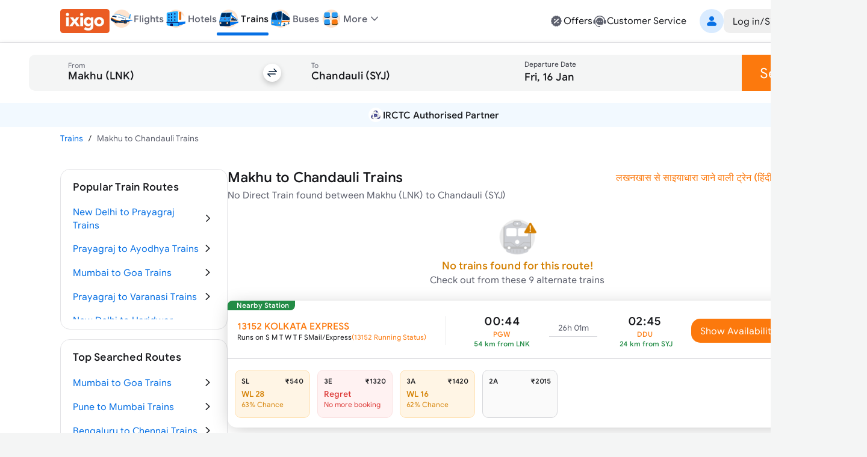

--- FILE ---
content_type: text/html; charset=utf-8
request_url: https://www.ixigo.com/by-train-rail/makhu-to-chandauli-by-train
body_size: 25427
content:
<!DOCTYPE html><html lang="en"><head><meta charSet="utf-8"/><meta name="viewport" content="width=device-width, initial-scale=1"/><link rel="preload" as="image" href="https://images.ixigo.com/image/upload/Header/aac1498d8f956aa99344f08773c70fb6-evncq.webp"/><link rel="preload" as="image" href="https://images.ixigo.com/image/upload/Header/2af43f961dddc6cfb02254712f0df058-rbzyb.webp" fetchPriority="high"/><link rel="preload" as="image" href="https://images.ixigo.com/image/upload/Header/2fa9ebf005adc1ed6473d6229aedfaa5-dwtqq.webp" fetchPriority="high"/><link rel="preload" as="image" href="https://images.ixigo.com/image/upload/Header/d2db102bf758f425496336d908a598b8-dttji.webp" fetchPriority="high"/><link rel="preload" as="image" href="https://images.ixigo.com/image/upload/Header/23928375e30875ccd2ba5613aae81763-qqyww.webp" fetchPriority="high"/><link rel="preload" as="image" href="https://images.ixigo.com/image/upload/Header/dab687cbeaef11d65a93550acefada7e-iqebc.webp"/><link rel="preload" as="image" href="https://images.ixigo.com/image/upload/trains/trains/cc6609e51ad8d7955730ea9232ff4b00-sbusn.png"/><link rel="preload" as="image" href="https://images.ixigo.com/image/upload/trains/trains/e88d38939fceaac8b8d224b75b2cbde5-joahw.png"/><link rel="preload" as="image" href="https://images.ixigo.com/image/upload/trains/trains/8fa3a23238c422bea1d3d006e82e264e-rmwfc.webp" fetchPriority="high"/><link rel="preload" as="image" href="https://images.ixigo.com/image/upload/f_auto,h_90/footer/82a81e606bd92407a86f935c5d3fb772-gubxy.png" imageSizes="(max-width: 768px) 40px, 135px"/><link rel="stylesheet" href="https://edge.ixigo.com/st/rail/_next/static/css/04252f5c904d6a58.css" data-precedence="next"/><link rel="stylesheet" href="https://edge.ixigo.com/st/rail/_next/static/css/7910ca9bf87eabe6.css" data-precedence="next"/><link rel="stylesheet" href="https://edge.ixigo.com/st/rail/_next/static/css/fef60ffa00c9eed7.css" data-precedence="next"/><link rel="stylesheet" href="https://edge.ixigo.com/st/rail/_next/static/css/3a49eff8c3878fed.css" data-precedence="next"/><link rel="stylesheet" href="https://edge.ixigo.com/st/rail/_next/static/css/a01dac342e28aa1c.css" data-precedence="next"/><link rel="stylesheet" href="https://edge.ixigo.com/st/rail/_next/static/css/3ba7144dac144a61.css" data-precedence="next"/><link rel="preload" as="script" fetchPriority="low" href="https://edge.ixigo.com/st/rail/_next/static/chunks/webpack-af3fe1a960b7ac36.js"/><script src="https://edge.ixigo.com/st/rail/_next/static/chunks/fd9d1056-2861aafe56251062.js" async=""></script><script src="https://edge.ixigo.com/st/rail/_next/static/chunks/131-a862a9d761be207c.js" async=""></script><script src="https://edge.ixigo.com/st/rail/_next/static/chunks/main-app-44625b2719902ac1.js" async=""></script><script src="https://edge.ixigo.com/st/rail/_next/static/chunks/590-267dc3f96b05bb55.js" async=""></script><script src="https://edge.ixigo.com/st/rail/_next/static/chunks/237-9f43f64ce31b2de6.js" async=""></script><script src="https://edge.ixigo.com/st/rail/_next/static/chunks/3879-8c90e0d0e37c57fb.js" async=""></script><script src="https://edge.ixigo.com/st/rail/_next/static/chunks/5913-50383db3fdda1e6c.js" async=""></script><script src="https://edge.ixigo.com/st/rail/_next/static/chunks/app/layout-fde0ed2783694fd6.js" async=""></script><script src="https://edge.ixigo.com/st/rail/_next/static/chunks/045f0855-e1c966110114c7f5.js" async=""></script><script src="https://edge.ixigo.com/st/rail/_next/static/chunks/8426-909197abf70ab346.js" async=""></script><script src="https://edge.ixigo.com/st/rail/_next/static/chunks/8726-7eff159ccb02efc8.js" async=""></script><script src="https://edge.ixigo.com/st/rail/_next/static/chunks/6307-c8f109220e4216c8.js" async=""></script><script src="https://edge.ixigo.com/st/rail/_next/static/chunks/2972-c0944eb400372fff.js" async=""></script><script src="https://edge.ixigo.com/st/rail/_next/static/chunks/5726-99c2be1e0de9e288.js" async=""></script><script src="https://edge.ixigo.com/st/rail/_next/static/chunks/6574-4a2f0baaca492097.js" async=""></script><script src="https://edge.ixigo.com/st/rail/_next/static/chunks/1072-e68836e173d197d4.js" async=""></script><script src="https://edge.ixigo.com/st/rail/_next/static/chunks/2285-a98ed2f39fc7e267.js" async=""></script><script src="https://edge.ixigo.com/st/rail/_next/static/chunks/9047-31c174ec513811f7.js" async=""></script><script src="https://edge.ixigo.com/st/rail/_next/static/chunks/3265-6d060891be8b9725.js" async=""></script><script src="https://edge.ixigo.com/st/rail/_next/static/chunks/623-48677d61f86ab0b4.js" async=""></script><script src="https://edge.ixigo.com/st/rail/_next/static/chunks/5037-1091ed02a627a6b3.js" async=""></script><script src="https://edge.ixigo.com/st/rail/_next/static/chunks/app/page-128640c30b4b149b.js" async=""></script><script src="https://edge.ixigo.com/st/rail/_next/static/chunks/525-1729dd48270669f5.js" async=""></script><script src="https://edge.ixigo.com/st/rail/_next/static/chunks/1174-cb2f1275a9628d07.js" async=""></script><script src="https://edge.ixigo.com/st/rail/_next/static/chunks/app/by-train-rail/%5Broute%5D/page-8329a95fe372a9e0.js" async=""></script><script src="https://edge.ixigo.com/st/rail/_next/static/chunks/app/global-error-926e4f1422704b2a.js" async=""></script><link rel="preload" as="image" href="https://images.ixigo.com/image/upload/f_auto,h_90/footer/828deb854e5a46e2e4672dc62b17d2ac-kukcx.png" imageSizes="(max-width: 768px) 40px, 135px"/><link rel="preload" as="image" href="https://images.ixigo.com/image/upload/trains/trains/78cf63c7061192407c2171ea13c2d3ad-gleyo.png"/><link rel="preload" as="image" href="https://images.ixigo.com/image/upload/trains/trains/381ce71b3e94f0d92450662fa66d0259-ctspt.png"/><link rel="preload" as="image" href="https://images.ixigo.com/image/upload/trains/trains/37271ea98aa8bce32b5c008b32b03318-xknfd.png"/><link rel="preload" as="image" href="https://images.ixigo.com/image/upload/trains/trains/c665736656ceee5d5869fb7143d14df8-ndluy.png"/><link rel="preload" as="image" href="https://images.ixigo.com/image/upload/trains/trains/98c4ca36e2bd6683e3ce46617880d498-gdiyu.png"/><link rel="dns-prefetch" href="https://www.googletagmanager.com/"/><link rel="dns-prefetch" href="https://googleads.g.doubleclick.net"/><link rel="apple-touch-icon" href="https://images.ixigo.com/image/upload/w_192/pwa/660b7bdaa01e5d285ab94e0a2c391945-pnzmg.png"/><link rel="manifest" href="/manifest2.json"/><meta name="mobile-web-app-capable" content="yes"/><meta name="apple-mobile-web-app-capable" content="yes"/><meta name="apple-mobile-web-app-title" content="ixigo"/><meta name="apple-touch-fullscreen" content="yes"/><link rel="apple-touch-startup-image" href="//images.ixigo.com/image/upload/w_192/pwa/97c911d09ec01e8a1343821cbc663303-abzha.png"/><meta name="robots" content="index, follow"/><meta name="classification" content="Travel"/><meta name="distribution" content="global"/><meta property="fb:pages" content="17705588269"/><meta name="msvalidate.01" content="304648097885BBFEDBC2B3CCE5174B41"/><meta http-equiv="Content-Type" content="text/html; charset=utf-8"/><meta name="verification" content="014f641ac0aa570bffc9658c90a3faf1"/><meta property="fb:app_id" content="183011845164105"/><meta name="theme-color" content="#FFFFFF"/><title>Makhu to Chandauli Trains | Book from 9 Alternate Trains, Fare, Time Table</title><meta name="description" content="Book Makhu to Chandauli train tickets online on ixigo. Check 9 alternate trains from Makhu to Chandauli with ticket price, seat availability, arrival &amp;amp; departure timetable."/><meta name="keywords" content="&quot;Makhu to Chandauli trains, book Makhu to Chandauli trains ticket, Makhu to Chandauli trains timing, ixigo.com, ixigo&quot;"/><meta name="robots" content="index, follow"/><link rel="canonical" href="https://www.ixigo.com/by-train-rail/makhu-to-chandauli-by-train"/><link rel="alternate" hrefLang="en" href="https://www.ixigo.com/by-train-rail/makhu-to-chandauli-by-train"/><link rel="alternate" hrefLang="hi" href="https://www.ixigo.com/hi/by-train-rail/makhu-to-chandauli-by-train"/><meta property="og:title" content="Makhu to Chandauli Trains | Book from 9 Alternate Trains, Fare, Time Table"/><meta property="og:description" content="Book Makhu to Chandauli train tickets online on ixigo. Check 9 alternate trains from Makhu to Chandauli with ticket price, seat availability, arrival &amp;amp; departure timetable."/><meta property="og:url" content="https://www.ixigo.com/by-train-rail/makhu-to-chandauli-by-train"/><meta property="og:site_name" content="@ixigo"/><meta property="og:image" content="https://images.ixigo.com/image/upload/assured/1af444122b20c4fb663240ca17f7639d-qwkrj.png"/><meta property="og:type" content="website"/><meta name="twitter:card" content="summary_large_image"/><meta name="twitter:site" content="@ixigo"/><meta name="twitter:title" content="Makhu to Chandauli Trains | Book from 9 Alternate Trains, Fare, Time Table"/><meta name="twitter:description" content="Book Makhu to Chandauli train tickets online on ixigo. Check 9 alternate trains from Makhu to Chandauli with ticket price, seat availability, arrival &amp;amp; departure timetable."/><meta name="twitter:image" content="https://images.ixigo.com/image/upload/assured/1af444122b20c4fb663240ca17f7639d-qwkrj.png"/><link rel="icon" href="https://images.ixigo.com/image/upload/assured/1af444122b20c4fb663240ca17f7639d-qwkrj.png"/><meta name="next-size-adjust"/><script>(function m(){window.addEventListener("pagereveal",t=>{let i=t.viewTransition;if(i){if(!window.navigation?.activation?.from){i.skipTransition();return}let t=e(window.navigation.activation.from,window.navigation.activation.entry);if(!t)return;let a=["page-transition",`page-transition-${t}`];document.documentElement.classList.add(...a),i.finished.then(()=>{document.documentElement.classList.remove(...a)})}});function e(e,t){let i=e.index,a=t.index;return i==a?null:a<0||i<a?"left":"right"}})();</script><script>!(function(w,p,f,c){if(!window.crossOriginIsolated && !navigator.serviceWorker) return;c=w[p]=Object.assign(w[p]||{},{"lib":"/rail/~partytown/","resolveUrl":"function(e,t,i){return e.pathname.includes(\"/rail/thirdparty\")?e:\"script\"===i&&e.href.includes(\"https://googleads.g.doubleclick.net\")?new URL(`${t.origin}/rail/thirdparty/proxy/gads${e.pathname}${e.search}`):e.pathname.includes(\"/debug/bootstrap\")?new URL(`${t.origin}/rail/thirdparty/proxy/gtmdebug${e.pathname}${e.search}`):e}","set":"e=>e?.window?.location?.search.includes(\"gtm_debug\")&&e?.name===\"type\"&&e?.nodeName===\"SCRIPT\"?e.prevent:e.continue"});c[f]=(c[f]||[]).concat(["dataLayer.push"])})(window,'partytown','forward');/* Partytown 0.10.2 - MIT builder.io */
const t={preserveBehavior:!1},e=e=>{if("string"==typeof e)return[e,t];const[n,r=t]=e;return[n,{...t,...r}]},n=Object.freeze((t=>{const e=new Set;let n=[];do{Object.getOwnPropertyNames(n).forEach((t=>{"function"==typeof n[t]&&e.add(t)}))}while((n=Object.getPrototypeOf(n))!==Object.prototype);return Array.from(e)})());!function(t,r,o,i,a,s,c,d,l,p,u=t,f){function h(){f||(f=1,"/"==(c=(s.lib||"/~partytown/")+(s.debug?"debug/":""))[0]&&(l=r.querySelectorAll('script[type="text/partytown"]'),i!=t?i.dispatchEvent(new CustomEvent("pt1",{detail:t})):(d=setTimeout(v,1e4),r.addEventListener("pt0",w),a?y(1):o.serviceWorker?o.serviceWorker.register(c+(s.swPath||"partytown-sw.js"),{scope:c}).then((function(t){t.active?y():t.installing&&t.installing.addEventListener("statechange",(function(t){"activated"==t.target.state&&y()}))}),console.error):v())))}function y(e){p=r.createElement(e?"script":"iframe"),t._pttab=Date.now(),e||(p.style.display="block",p.style.width="0",p.style.height="0",p.style.border="0",p.style.visibility="hidden",p.setAttribute("aria-hidden",!0)),p.src=c+"partytown-"+(e?"atomics.js?v=0.10.2":"sandbox-sw.html?"+t._pttab),r.querySelector(s.sandboxParent||"body").appendChild(p)}function v(n,o){for(w(),i==t&&(s.forward||[]).map((function(n){const[r]=e(n);delete t[r.split(".")[0]]})),n=0;n<l.length;n++)(o=r.createElement("script")).innerHTML=l[n].innerHTML,o.nonce=s.nonce,r.head.appendChild(o);p&&p.parentNode.removeChild(p)}function w(){clearTimeout(d)}s=t.partytown||{},i==t&&(s.forward||[]).map((function(r){const[o,{preserveBehavior:i}]=e(r);u=t,o.split(".").map((function(e,r,o){var a;u=u[o[r]]=r+1<o.length?u[o[r]]||(a=o[r+1],n.includes(a)?[]:{}):(()=>{let e=null;if(i){const{methodOrProperty:n,thisObject:r}=((t,e)=>{let n=t;for(let t=0;t<e.length-1;t+=1)n=n[e[t]];return{thisObject:n,methodOrProperty:e.length>0?n[e[e.length-1]]:void 0}})(t,o);"function"==typeof n&&(e=(...t)=>n.apply(r,...t))}return function(){let n;return e&&(n=e(arguments)),(t._ptf=t._ptf||[]).push(o,arguments),n}})()}))})),"complete"==r.readyState?h():(t.addEventListener("DOMContentLoaded",h),t.addEventListener("load",h))}(window,document,navigator,top,window.crossOriginIsolated);document.currentScript.dataset.partytown="";</script><script src="https://edge.ixigo.com/st/rail/_next/static/chunks/polyfills-42372ed130431b0a.js" noModule=""></script></head><body class="no-scrollbar __className_703ca4 bg-tertiary"><script type="application/ld+json">{"@context":"http://schema.org/","@type":"MobileApplication","name":"ixigo Train App","aggregateRating":{"@type":"AggregateRating","ratingValue":"4.8","reviewCount":"3727192"},"applicationCategory":"TravelApplication","operatingSystem":"Android, iOS","URL":"https://l.ixigo.com/U0Gh5Ah_2q_0"}</script><script type="application/ld+json" id="site-navigation-schema">[{"@context":"http://schema.org/","@type":"SiteNavigationElement","name":"Flights Booking","url":"https://www.ixigo.com/flights"},{"@context":"https://schema.org/","@type":"SiteNavigationElement","name":"Hotel Bookings","url":"https://www.ixigo.com/hotels"},{"@context":"http://schema.org/","@type":"SiteNavigationElement","name":"Train Tickets Booking","url":"https://www.ixigo.com/trains"},{"@context":"http://schema.org/","@type":"SiteNavigationElement","name":"Bus Tickets Booking","url":"https://bus.ixigo.com"},{"@context":"http://schema.org/","@type":"SiteNavigationElement","name":"Offers","url":"https://www.ixigo.com/offers"},{"@context":"http://schema.org/","@type":"SiteNavigationElement","name":"Customer Service","url":"https://www.ixigo.com/help-center"},{"@context":"http://schema.org/","@type":"SiteNavigationElement","name":"My Account","url":"https://www.ixigo.com/account/"},{"@context":"http://schema.org/","@type":"SiteNavigationElement","name":"My Trips","url":"https://www.ixigo.com/account/trips"},{"@context":"http://schema.org/","@type":"SiteNavigationElement","name":"ixigo Money","url":"https://www.ixigo.com/account/ixigomoney"},{"@context":"http://schema.org/","@type":"SiteNavigationElement","name":"ixigo Mobile Apps","url":"https://www.ixigo.com/mobile"},{"@context":"http://schema.org/","@type":"SiteNavigationElement","name":"Travel Stories","url":"https://www.ixigo.com/travel-stories"}]</script><noscript><iframe title="gtm" loading="lazy" src="https://www.googletagmanager.com/ns.html?id=GTM-P2MHPX" height="0" width="0" style="display:none;visibility:hidden"></iframe></noscript><!--$--><!--/$--><script type="application/ld+json" id="webpage-schema">{"@context":"https://schema.org","@type":"WebPage","url":"https://www.ixigo.com/by-train-rail/makhu-to-chandauli-by-train","datePublished":"15-01-2026","dateModified":"15-01-2026","headline":"Makhu to Chandauli Trains","name":"Makhu to Chandauli Trains | Book from 9 Alternate Trains, Fare, Time Table","description":"Book Makhu to Chandauli train tickets online on ixigo. Check 9 alternate trains from Makhu to Chandauli with ticket price, seat availability, arrival &amp; departure timetable."}</script><!--$--><!--$--><div class="parent-container bg-primary"><div class="bg-primary border-b border-tertiary !py-0 w-full border-b border-tertiary bg-primary z-40 min-w-[1240px] px-20 lg:px-0"><div class="flex justify-between mx-auto max-w-[1240px] relative mainContainer"><div class="flex gap-20 items-center"><a href="/"><img src="https://images.ixigo.com/image/upload/Header/aac1498d8f956aa99344f08773c70fb6-evncq.webp" alt="ixigo.com" width="82" height="40" class="w-[82px] h-40 cursor-pointer"/></a><div class="z-20 flex justify-between items-center relative"><ul class="flex justify-between text-base font-normal gap-20 px-0"><li class="relative pb-2 text-primary text-sm text-center font-medium lg:text-primary" data-testid="navlist"><a href="/flights" class="font-medium flex items-center gap-5 cursor-pointer"><div class="w-[50px] flex justify-center xl:w-auto"><img src="https://images.ixigo.com/image/upload/Header/2af43f961dddc6cfb02254712f0df058-rbzyb.webp" width="40" height="40" alt="ixigo Flights" title="ixigo Flights" loading="eager" class="!w-40 !h-40" fetchPriority="high"/></div><p class="body-sm !body-md text-secondary">Flights</p></a></li><li class="relative pb-2 text-primary text-sm text-center lg:text-secondary" data-testid="navlist"><a href="/hotels" class="font-medium flex items-center gap-5 cursor-pointer"><div class="w-[50px] flex justify-center xl:w-auto"><img src="https://images.ixigo.com/image/upload/Header/2fa9ebf005adc1ed6473d6229aedfaa5-dwtqq.webp" width="40" height="40" alt="ixigo Hotels" title="ixigo Hotels" loading="eager" class="!w-40 !h-40" fetchPriority="high"/></div><p class="body-sm !body-md text-secondary">Hotels</p></a></li><li class="relative pb-2 text-primary text-sm text-center lg:text-secondary" data-testid="navlist"><a href="/trains" class="font-medium flex items-center gap-5 cursor-pointer"><div class="w-[50px] flex justify-center xl:w-auto"><img src="https://images.ixigo.com/image/upload/Header/d2db102bf758f425496336d908a598b8-dttji.webp" width="40" height="40" alt="ixigo Trains" title="ixigo Trains" loading="eager" class="!w-40 !h-40" fetchPriority="high"/></div><p class="body-sm !body-md text-primary">Trains</p><p class="w-full bg-selection-solid absolute bottom-0 rounded left-0 h-5"></p></a></li><li class="relative pb-2 text-primary text-sm text-center lg:text-secondary" data-testid="navlist"><a href="https://bus.ixigo.com/" class="font-medium flex items-center gap-5 cursor-pointer"><div class="w-[50px] flex justify-center xl:w-auto"><img src="https://images.ixigo.com/image/upload/Header/23928375e30875ccd2ba5613aae81763-qqyww.webp" width="40" height="40" alt="ixigo Buses" title="ixigo Buses" loading="eager" class="!w-40 !h-40" fetchPriority="high"/></div><p class="body-sm !body-md text-secondary">Buses</p></a></li></ul><div><script type="application/ld+json">[{"@context":"http://schema.org/","@type":"SiteNavigationElement","name":"Flights Booking","url":"https://www.ixigo.com/flights"},{"@context":"http://schema.org/","@type":"SiteNavigationElement","name":"Hotels Booking","url":"https://www.ixigo.com/hotels"},{"@context":"http://schema.org/","@type":"SiteNavigationElement","name":"Trains Booking","url":"https://www.ixigo.com/trains"},{"@context":"http://schema.org/","@type":"SiteNavigationElement","name":"Buses Booking","url":"https://www.ixigo.comhttps://bus.ixigo.com/"}]</script></div><div class="flex flex-col gap-5"></div></div><div class="flex items-center relative !pb-2 dropdownWrapper"><div class="flex gap-5 items-center cursor-pointer relative"><img src="https://images.ixigo.com/image/upload/Header/dab687cbeaef11d65a93550acefada7e-iqebc.webp" width="40" height="40" alt="ixigo-more" class="w-40 h-40"/><p class="body-md text-secondary font-medium">More</p><svg width="1em" height="1em" font-size="1.5rem" fill="currentColor" style="user-select:none;display:inline-block" viewBox="0 0 24 24" xmlns="http://www.w3.org/2000/svg" data-testid="ExpandMoreIcon" class="h-6 w-6 text-secondary expandToggleIcon"><path fill-rule="evenodd" d="M17.7707 8.7125c.2983.2905.3066.77.0187 1.0708L12.54 15.2687A.747.747 0 0 1 12 15.5a.747.747 0 0 1-.54-.2313L6.2106 9.7833c-.288-.3009-.2796-.7803.0187-1.0708a.746.746 0 0 1 1.0613.0188L12 13.6524l4.7094-4.9211a.746.746 0 0 1 1.0613-.0188" clip-rule="evenodd"></path></svg></div><div class="w-300 !px-0 shadow-500 rounded-20 top-40 bg-primary absolute z-[100] overflow-hidden dropdownList grid grid-rows-[0fr]"><div class="overflow-hidden"><div><div class="flex relative gap-10 items-center hover:bg-primary-over px-20 py-10 group list-sm h-11 cursor-pointer hover:pl-[25px] ease-in-out duration-300" role="listitem"><div class="inline-flex shrink-0 group-[.list-lg]:size-50px size-40 group-[.list-start.list-sm]:mt-1 group-[.list-start]:mt-2 items-center"><svg width="1em" height="1em" font-size="24" fill="currentColor" style="user-select:none;display:inline-block" viewBox="0 0 24 24" xmlns="http://www.w3.org/2000/svg" data-testid="PassportFilledIcon" class="shrink-0 text-secondary h-6 w-6"><path fill-rule="evenodd" d="M8.179 3h7.8602C18.2267 3 20 4.7672 20 6.947v11.4891c0 1.0181-1.5843 1.0181-1.5843 0V6.9471c0-1.308-1.064-2.3683-2.3765-2.3683H8.179C7.1573 4.5788 7.1573 3 8.179 3" clip-rule="evenodd"></path><path fill-rule="evenodd" d="M4 7.8878c0-1.1626.9458-2.105 2.1124-2.105h8.947c1.1667 0 2.1124.9424 2.1124 2.105v11.0071c0 1.1626-.9457 2.1051-2.1124 2.1051h-8.947C4.9458 21 4 20.0575 4 18.8949zm6.6215 1.5575c-2.187 0-3.9598 1.7666-3.9598 3.946s1.7728 3.946 3.9598 3.946c2.1869 0 3.9597-1.7666 3.9597-3.946s-1.7728-3.946-3.9597-3.946M7.873 12.4558l.0015.0005c.7473.2371 1.4907.3839 2.2188.4382v.9936c-.7281.0543-1.4715.2011-2.2188.4382l-.0015.0005c-.201-.5869-.201-1.2841 0-1.871m2.2203-.6171c-.5482-.0465-1.1118-.1528-1.6851-.3204a2.903 2.903 0 0 1 1.6851-.9727zm1.0563.0146v-1.3077a2.903 2.903 0 0 1 1.6923.9811c-.5356.1819-1.1022.2913-1.6923.3266m0 1.0542c.7694-.0398 1.5144-.1892 2.2205-.4511.2008.5865.2008 1.2832 0 1.8698-.7061-.2619-1.4511-.4113-2.2205-.4511zm0 2.0218c.5901.0353 1.1567.1447 1.6923.3266a2.903 2.903 0 0 1-1.6923.9811zm-1.0563.0146v1.2931a2.902 2.902 0 0 1-1.6851-.9728c.5733-.1675 1.1368-.2738 1.6851-.3203" clip-rule="evenodd"></path></svg></div><div class="flex flex-col flex-auto pt-1 pb-5px group-[.list-sm]:py-px"><p class="body-md flex group-[.list-lg]:body-lg text-primary">Book Visa</p></div></div></div><a class="cursor-pointer" target="_blank" href="https://rocket.ixigo.com/group/index.html?p=app_search_form"><div class="flex relative gap-10 items-center hover:bg-primary-over px-20 py-10 group list-sm h-11 cursor-pointer hover:pl-[25px] ease-in-out duration-300" role="listitem"><div class="inline-flex shrink-0 group-[.list-lg]:size-50px size-40 group-[.list-start.list-sm]:mt-1 group-[.list-start]:mt-2 items-center"><svg width="1em" height="1em" font-size="24" fill="currentColor" style="user-select:none;display:inline-block" viewBox="0 0 24 24" xmlns="http://www.w3.org/2000/svg" data-testid="GroupFilledIcon" class="shrink-0 text-secondary h-6 w-6"><path d="M11.9997 12.2063c1.7932 0 3.2468-1.4521 3.2468-3.2435 0-1.7913-1.4536-3.2434-3.2468-3.2434S8.753 7.1715 8.753 8.9628c0 1.7914 1.4536 3.2435 3.2467 3.2435"></path><path d="M6.728 14.9403c3.0285-2.8157 7.5311-2.8182 10.5518.0123C18.7341 16.3153 17.9072 19 15.9551 19H8.0394c-1.9643 0-2.7672-2.7062-1.3114-4.0597M19.7769 11.02c0 .9665-.7958 1.75-1.7776 1.75-.9817 0-1.7776-.7835-1.7776-1.75s.7959-1.75 1.7776-1.75 1.7776.7835 1.7776 1.75"></path><path d="M17.9628 14.2229a9.2 9.2 0 0 0-.9151-.7532c1.2276-.5231 2.5686-.0179 3.5798 1.5109.7254 1.0966.3253 3.0394-.6534 3.0394h-1.2095a3.4 3.4 0 0 0 .082-.2282c.3666-1.1473.1695-2.5819-.8838-3.5689m-14.595.7677c1.0097-1.5384 2.3515-2.044 3.5811-1.5215a9.2 9.2 0 0 0-.9026.7389c-1.0553.9811-1.2598 2.4177-.9004 3.568q.0384.123.0865.244H4.0279c-.9727 0-1.3847-1.9253-.66-3.0294M5.9974 12.77c.9817 0 1.7776-.7835 1.7776-1.75s-.796-1.75-1.7777-1.75-1.7776.7835-1.7776 1.75.7959 1.75 1.7777 1.75"></path></svg></div><div class="flex flex-col flex-auto pt-1 pb-5px group-[.list-sm]:py-px"><p class="body-md flex group-[.list-lg]:body-lg text-primary">Group Booking</p></div></div></a><a class="cursor-pointer" target="_blank" href="/plan?ref=train_web"><div class="flex relative gap-10 items-center hover:bg-primary-over px-20 py-10 group list-sm h-11 cursor-pointer hover:pl-[25px] ease-in-out duration-300" role="listitem"><div class="inline-flex shrink-0 group-[.list-lg]:size-50px size-40 group-[.list-start.list-sm]:mt-1 group-[.list-start]:mt-2 items-center"><img alt="user" loading="lazy" width="24" height="24" decoding="async" data-nimg="1" class="h-6 w-6" style="color:transparent" src="https://edge.ixigo.com/st/rail/_next/static/media/plan.ff0ec0aa.svg"/></div><div class="flex flex-col flex-auto pt-1 pb-5px group-[.list-sm]:py-px"><p class="body-md flex group-[.list-lg]:body-lg text-primary">Plan</p></div></div></a></div></div></div><div class="grid-rows-[0fr] -top-2 !pb-2"></div></div><div class="flex gap-40 items-center justify-end"><div class="flex gap-30 py-10"><a href="/offers" class="flex gap-5 cursor-pointer text-secondary hover:text-primary"><svg width="1em" height="1em" font-size="1.5rem" fill="currentColor" style="user-select:none;display:inline-block" viewBox="0 0 24 24" xmlns="http://www.w3.org/2000/svg" data-testid="DiscountFilledIcon" class="h-6 w-6"><path fill-rule="evenodd" d="M21 12.0001c0-.6711-.9202-1.2277-1.0597-1.8556-.144-.6483.4459-1.5573.1701-2.1423-.2803-.5947-1.3451-.6877-1.7436-1.1985-.4004-.5132-.2559-1.598-.755-2.0058-.4991-.4079-1.4973-.022-2.0783-.309-.5716-.2822-.8972-1.3243-1.5308-1.4717-.6135-.1427-1.347.6484-2.0027.6484s-1.3893-.7911-2.0029-.6484c-.6335.1474-.9591 1.1895-1.5306 1.4717-.581.287-1.5766-.101-2.0782.3088s-.3567 1.4952-.7551 2.006c-.3985.5106-1.4633.6036-1.7436 1.1983-.2758.585.314 1.494.17 2.1424C3.9201 10.7724 3 11.3288 3 11.9999s.92 1.2276 1.0595 1.8556c.144.6483-.4458 1.5573-.17 2.1423.2803.5947 1.3451.6877 1.7436 1.1985.4004.5132.256 1.598.755 2.0058.499.4079 1.4972.0221 2.0783.309.5716.2822.8972 1.3243 1.5307 1.4717.6136.1426 1.3472-.6484 2.0029-.6484s1.3893.7911 2.0028.6484c.6336-.1474.9592-1.1895 1.5307-1.4717.5809-.2869 1.5766.101 2.0782-.3088s.3567-1.4952.7551-2.0059c.3985-.5107 1.4633-.6037 1.7436-1.1984.2758-.5851-.314-1.494-.1699-2.1424.1393-.628 1.0595-1.1844 1.0595-1.8555m-5.0255-2.6213c.8105-.7927-.4187-2.0494-1.2291-1.2568l-6.6655 6.5189c-.8104.7926.4187 2.0494 1.2291 1.2568zm-.1751 5.1581c0 .6068-.4919 1.0987-1.0987 1.0987s-1.0987-.4919-1.0987-1.0987.4919-1.0987 1.0987-1.0987 1.0987.4919 1.0987 1.0987m-6.3725-3.9553c.6068 0 1.0987-.4919 1.0987-1.0987s-.4919-1.0987-1.0987-1.0987-1.0987.4919-1.0987 1.0987.492 1.0987 1.0987 1.0987" clip-rule="evenodd"></path></svg><p class="body-md text-primary">Offers</p></a><a href="/help-center" class="flex gap-5 cursor-pointer text-secondary hover:text-primary"><svg width="1em" height="1em" font-size="1.5rem" fill="currentColor" style="user-select:none;display:inline-block" viewBox="0 0 24 24" xmlns="http://www.w3.org/2000/svg" data-testid="CustomerServiceFilledIcon" class="text-inherit hover:text-inherit text-2xl"><path fill-rule="evenodd" d="M12 6.478c-3.285 0-5.948 2.6517-5.948 5.9225S8.715 18.3229 12 18.3229h3.0599c1.595 0 2.888-1.2874 2.888-2.8756v-3.0468c0-3.2708-2.663-5.9224-5.9479-5.9224m-3.075 5.1357c1.0184 0 1.0184 1.5734 0 1.5734s-1.0185-1.5734 0-1.5734m3.0752 0c-1.0185 0-1.0185 1.5734 0 1.5734s1.0184-1.5734 0-1.5734m3.075 0c1.0185 0 1.0185 1.5734 0 1.5734s-1.0184-1.5734 0-1.5734" clip-rule="evenodd"></path><path d="M4.4188 10.2306C5.3518 6.9233 8.3926 4.4993 12 4.4993s6.6483 2.424 7.5812 5.7313c-.4569.3339-.7536.8736-.7536 1.4826v3.2575c0 2.3671 3.6724 2.3671 3.6724 0v-3.2575c0-.8807-.6206-1.6164-1.4484-1.7943C19.9731 5.9327 16.3292 3 12 3S4.027 5.9327 2.9485 9.9189c-.828.1778-1.4485.9136-1.4485 1.7943v3.2575c0 1.3554 1.4916 2.24 2.6733 1.6339 1.0607 1.758 2.8618 4.5689 5.5846 4.8002.167.3413.5153.5781.9206.5828l1.0382.0123c1.3393.0159 1.3637-2.064.0245-2.0798l-1.0382-.0123a1.037 1.037 0 0 0-.874.4596c-2.4554-.2105-4.0429-2.7307-4.9562-4.3916a1.826 1.826 0 0 0 .2996-1.0051v-3.2575c0-.609-.2967-1.1487-.7536-1.4826"></path></svg><p class="body-md text-primary">Customer Service</p></a></div><div><div class="flex gap-30 items-center py-15"><div class="flex items-center justify-center cursor-pointer h-40 py-15 justify-end animate-shimmer h-40 rounded-md css-w-200"></div></div> </div></div></div></div><div class="flex flex-col gap-10 border-none px-12 py-20 shadow-100"><div class="flex gap-0.5 cursor-pointer h-[60px]"><div class="relative flex gap-0.5 flex-1" id="origin-destination-input"><div class="flex bg-charcoal-40 items-center relative w-full h-[60px] hover:bg-neutral-subtle-over pt-[7.5px] px-20 rounded-l-10" data-testid="search-form-origin"><svg class="mr-10 w-40 h-40"><use xlink:href="/st/rail/_next/static/media/originSecondary.dc6bfe42.svg#root"></use></svg><div class="flex w-full border-transparent border-b-4" data-testid="station-input"><div class="inline-flex flex-col text-secondary w-full cursor-pointer rounded-l-10 bg-neutral-40 hover:bg-neutral-subtle-over"><div class="flex relative transition-all group/input pb-2 items-end mt-2"><div class="absolute inset-0 transition-[border] select-none pointer-events-none border-b group-hover/input:border-b-2 border-primary hidden"></div><div class="flex flex-grow items-center"><label class="body-md select-none pointer-events-none absolute transition-all flex origin-[left_center] self-end">From</label><input placeholder="Enter Origin" type="search" data-testid="autocompleter-input" class="outline-none w-full bg-transparent placeholder:text-disabled pt-3 text-primary placeholder:opacity-0 focus:placeholder:opacity-100 body-lg text-neutral-800 font-medium pt-5" value=""/></div></div></div></div></div><div class="flex bg-charcoal-40 items-center relative w-full h-[60px] hover:bg-neutral-subtle-over pt-[7.5px] px-20 undefined" data-testid="search-form-destination"><svg class="mr-10 w-40 h-40"><use xlink:href="/st/rail/_next/static/media/destinationSecondary.677465a3.svg#root"></use></svg><div class="flex w-full border-transparent border-b-4" data-testid="station-input"><div class="inline-flex flex-col text-secondary w-full cursor-pointer rounded-l-10 bg-neutral-40 hover:bg-neutral-subtle-over"><div class="flex relative transition-all group/input pb-2 items-end mt-2"><div class="absolute inset-0 transition-[border] select-none pointer-events-none border-b group-hover/input:border-b-2 border-primary hidden"></div><div class="flex flex-grow items-center"><label class="body-md select-none pointer-events-none absolute transition-all flex origin-[left_center] self-end">To</label><input placeholder="Enter Destination" type="search" data-testid="autocompleter-input" class="outline-none w-full bg-transparent placeholder:text-disabled pt-3 text-primary placeholder:opacity-0 focus:placeholder:opacity-100 body-lg text-neutral-800 font-medium pt-5" value=""/></div></div></div></div></div></div><div><div class="bg-charcoal-40 pt-[7.5px] px-15 h-[60px] w-[376px]" data-testid="search-form-calendar"><p class="body-xs text-neutral-600">Departure Date</p><div class="flex items-center w-full " data-testid="calendar"><span class="body-lg text-neutral-800 border-transparent border-b-4  w-[120px] h-30 font-medium">Thu, 15 Jan</span></div></div></div><button class="inline-flex justify-center items-center bg-brand-solid text-brand-solid hover:bg-brand-solid-over gap-5px rounded-10 min-h-50px button-lg icon-md px-20 pr-15px rounded-none rounded-r-10 text-2xl w-[160px] pl-[25px] " data-testid="book-train-tickets">Search<svg width="1em" height="1em" font-size="1.5rem" fill="currentColor" style="user-select:none;display:inline-block" viewBox="0 0 24 24" xmlns="http://www.w3.org/2000/svg" data-testid="ChevronRightIcon" class="w-6 h-6 ml-10 "><path fill-rule="evenodd" d="M8.7125 6.2293c.2905-.2983.77-.3066 1.0708-.0187l5.4854 5.2494A.747.747 0 0 1 15.5 12a.747.747 0 0 1-.2313.54l-5.4854 5.2494c-.3009.2879-.7803.2796-1.0708-.0187a.746.746 0 0 1 .0188-1.0613L13.6524 12 8.7313 7.2906a.746.746 0 0 1-.0188-1.0613" clip-rule="evenodd"></path></svg></button></div></div><div class="flex items-center justify-center gap-2 bg-subbrand-subtle py-2"><img height="24" width="24" alt="IRCTC Ticket Booking" title="IRCTC Ticket Booking" src="https://images.ixigo.com/image/upload/trains/trains/cc6609e51ad8d7955730ea9232ff4b00-sbusn.png"/><p class="body-md font-medium">IRCTC<!-- --> <!-- -->Authorised Partner</p></div><div class="main-container mainContainer m-auto mt-20"><nav><div><script  type="application/ld+json">{"@context":"https://schema.org","@type":"BreadcrumbList","itemListElement":[{"@type":"ListItem","position":1,"name":"Trains","item":"https://www.ixigo.com/trains"},{"@type":"ListItem","position":2,"name":"Makhu to Chandauli Trains"}]}</script></div><ul class="flex items-center my-2 px-2 text-secondary py-1.25 !px-0"><li class="breadcrumb-item__container"><a class="text-link" href="/trains"><span class="body-sm">Trains</span></a><span class="overline mx-2 text-primary">/</span></li><li class="breadcrumb-item__container"><span class="body-sm">Makhu to Chandauli Trains</span></li></ul></nav><div class="mb-6 mt-40 flex justify-between"><div class="sidebar-cntnr"><div class="mb-4 flex flex-col rounded-2xl border border-tertiary py-4"><p class="body-lg px-20 font-medium">Popular Train Routes</p><div class="max-h-52 overflow-y-auto px-20 py-10"><a href="https://www.ixigo.com/by-train-rail/new-delhi-to-prayagraj-by-train"><div class="flex max-h-16 items-center justify-between py-2"><p class="body-md text-link">New Delhi to Prayagraj Trains</p><svg width="1em" height="1em" font-size="1.5rem" fill="currentColor" style="user-select:none;display:inline-block" viewBox="0 0 24 24" xmlns="http://www.w3.org/2000/svg" data-testid="ChevronRightIcon"><path fill-rule="evenodd" d="M8.7125 6.2293c.2905-.2983.77-.3066 1.0708-.0187l5.4854 5.2494A.747.747 0 0 1 15.5 12a.747.747 0 0 1-.2313.54l-5.4854 5.2494c-.3009.2879-.7803.2796-1.0708-.0187a.746.746 0 0 1 .0188-1.0613L13.6524 12 8.7313 7.2906a.746.746 0 0 1-.0188-1.0613" clip-rule="evenodd"></path></svg></div></a><a href="https://www.ixigo.com/by-train-rail/prayagraj-to-ayodhya-by-train"><div class="flex max-h-16 items-center justify-between py-2"><p class="body-md text-link">Prayagraj to Ayodhya Trains</p><svg width="1em" height="1em" font-size="1.5rem" fill="currentColor" style="user-select:none;display:inline-block" viewBox="0 0 24 24" xmlns="http://www.w3.org/2000/svg" data-testid="ChevronRightIcon"><path fill-rule="evenodd" d="M8.7125 6.2293c.2905-.2983.77-.3066 1.0708-.0187l5.4854 5.2494A.747.747 0 0 1 15.5 12a.747.747 0 0 1-.2313.54l-5.4854 5.2494c-.3009.2879-.7803.2796-1.0708-.0187a.746.746 0 0 1 .0188-1.0613L13.6524 12 8.7313 7.2906a.746.746 0 0 1-.0188-1.0613" clip-rule="evenodd"></path></svg></div></a><a href="https://www.ixigo.com/by-train-rail/mumbai-to-goa-by-train"><div class="flex max-h-16 items-center justify-between py-2"><p class="body-md text-link">Mumbai to Goa Trains</p><svg width="1em" height="1em" font-size="1.5rem" fill="currentColor" style="user-select:none;display:inline-block" viewBox="0 0 24 24" xmlns="http://www.w3.org/2000/svg" data-testid="ChevronRightIcon"><path fill-rule="evenodd" d="M8.7125 6.2293c.2905-.2983.77-.3066 1.0708-.0187l5.4854 5.2494A.747.747 0 0 1 15.5 12a.747.747 0 0 1-.2313.54l-5.4854 5.2494c-.3009.2879-.7803.2796-1.0708-.0187a.746.746 0 0 1 .0188-1.0613L13.6524 12 8.7313 7.2906a.746.746 0 0 1-.0188-1.0613" clip-rule="evenodd"></path></svg></div></a><a href="https://www.ixigo.com/by-train-rail/prayagraj-to-varanasi-by-train"><div class="flex max-h-16 items-center justify-between py-2"><p class="body-md text-link">Prayagraj to Varanasi Trains</p><svg width="1em" height="1em" font-size="1.5rem" fill="currentColor" style="user-select:none;display:inline-block" viewBox="0 0 24 24" xmlns="http://www.w3.org/2000/svg" data-testid="ChevronRightIcon"><path fill-rule="evenodd" d="M8.7125 6.2293c.2905-.2983.77-.3066 1.0708-.0187l5.4854 5.2494A.747.747 0 0 1 15.5 12a.747.747 0 0 1-.2313.54l-5.4854 5.2494c-.3009.2879-.7803.2796-1.0708-.0187a.746.746 0 0 1 .0188-1.0613L13.6524 12 8.7313 7.2906a.746.746 0 0 1-.0188-1.0613" clip-rule="evenodd"></path></svg></div></a><a href="https://www.ixigo.com/by-train-rail/new-delhi-to-haridwar-by-train"><div class="flex max-h-16 items-center justify-between py-2"><p class="body-md text-link">New Delhi to Haridwar Trains</p><svg width="1em" height="1em" font-size="1.5rem" fill="currentColor" style="user-select:none;display:inline-block" viewBox="0 0 24 24" xmlns="http://www.w3.org/2000/svg" data-testid="ChevronRightIcon"><path fill-rule="evenodd" d="M8.7125 6.2293c.2905-.2983.77-.3066 1.0708-.0187l5.4854 5.2494A.747.747 0 0 1 15.5 12a.747.747 0 0 1-.2313.54l-5.4854 5.2494c-.3009.2879-.7803.2796-1.0708-.0187a.746.746 0 0 1 .0188-1.0613L13.6524 12 8.7313 7.2906a.746.746 0 0 1-.0188-1.0613" clip-rule="evenodd"></path></svg></div></a><a href="https://www.ixigo.com/by-train-rail/varanasi-to-ayodhya-by-train"><div class="flex max-h-16 items-center justify-between py-2"><p class="body-md text-link">Varanasi to Ayodhya Trains</p><svg width="1em" height="1em" font-size="1.5rem" fill="currentColor" style="user-select:none;display:inline-block" viewBox="0 0 24 24" xmlns="http://www.w3.org/2000/svg" data-testid="ChevronRightIcon"><path fill-rule="evenodd" d="M8.7125 6.2293c.2905-.2983.77-.3066 1.0708-.0187l5.4854 5.2494A.747.747 0 0 1 15.5 12a.747.747 0 0 1-.2313.54l-5.4854 5.2494c-.3009.2879-.7803.2796-1.0708-.0187a.746.746 0 0 1 .0188-1.0613L13.6524 12 8.7313 7.2906a.746.746 0 0 1-.0188-1.0613" clip-rule="evenodd"></path></svg></div></a><a href="https://www.ixigo.com/by-train-rail/new-delhi-to-mumbai-by-train"><div class="flex max-h-16 items-center justify-between py-2"><p class="body-md text-link">New Delhi to Mumbai Trains</p><svg width="1em" height="1em" font-size="1.5rem" fill="currentColor" style="user-select:none;display:inline-block" viewBox="0 0 24 24" xmlns="http://www.w3.org/2000/svg" data-testid="ChevronRightIcon"><path fill-rule="evenodd" d="M8.7125 6.2293c.2905-.2983.77-.3066 1.0708-.0187l5.4854 5.2494A.747.747 0 0 1 15.5 12a.747.747 0 0 1-.2313.54l-5.4854 5.2494c-.3009.2879-.7803.2796-1.0708-.0187a.746.746 0 0 1 .0188-1.0613L13.6524 12 8.7313 7.2906a.746.746 0 0 1-.0188-1.0613" clip-rule="evenodd"></path></svg></div></a><a href="https://www.ixigo.com/by-train-rail/varanasi-to-prayagraj-by-train"><div class="flex max-h-16 items-center justify-between py-2"><p class="body-md text-link">Varanasi to Prayagraj Trains</p><svg width="1em" height="1em" font-size="1.5rem" fill="currentColor" style="user-select:none;display:inline-block" viewBox="0 0 24 24" xmlns="http://www.w3.org/2000/svg" data-testid="ChevronRightIcon"><path fill-rule="evenodd" d="M8.7125 6.2293c.2905-.2983.77-.3066 1.0708-.0187l5.4854 5.2494A.747.747 0 0 1 15.5 12a.747.747 0 0 1-.2313.54l-5.4854 5.2494c-.3009.2879-.7803.2796-1.0708-.0187a.746.746 0 0 1 .0188-1.0613L13.6524 12 8.7313 7.2906a.746.746 0 0 1-.0188-1.0613" clip-rule="evenodd"></path></svg></div></a><a href="https://www.ixigo.com/by-train-rail/lucknow-to-prayagraj-by-train"><div class="flex max-h-16 items-center justify-between py-2"><p class="body-md text-link">Lucknow to Prayagraj Trains</p><svg width="1em" height="1em" font-size="1.5rem" fill="currentColor" style="user-select:none;display:inline-block" viewBox="0 0 24 24" xmlns="http://www.w3.org/2000/svg" data-testid="ChevronRightIcon"><path fill-rule="evenodd" d="M8.7125 6.2293c.2905-.2983.77-.3066 1.0708-.0187l5.4854 5.2494A.747.747 0 0 1 15.5 12a.747.747 0 0 1-.2313.54l-5.4854 5.2494c-.3009.2879-.7803.2796-1.0708-.0187a.746.746 0 0 1 .0188-1.0613L13.6524 12 8.7313 7.2906a.746.746 0 0 1-.0188-1.0613" clip-rule="evenodd"></path></svg></div></a><a href="https://www.ixigo.com/by-train-rail/new-delhi-to-jaipur-by-train"><div class="flex max-h-16 items-center justify-between py-2"><p class="body-md text-link">New Delhi to Jaipur Trains</p><svg width="1em" height="1em" font-size="1.5rem" fill="currentColor" style="user-select:none;display:inline-block" viewBox="0 0 24 24" xmlns="http://www.w3.org/2000/svg" data-testid="ChevronRightIcon"><path fill-rule="evenodd" d="M8.7125 6.2293c.2905-.2983.77-.3066 1.0708-.0187l5.4854 5.2494A.747.747 0 0 1 15.5 12a.747.747 0 0 1-.2313.54l-5.4854 5.2494c-.3009.2879-.7803.2796-1.0708-.0187a.746.746 0 0 1 .0188-1.0613L13.6524 12 8.7313 7.2906a.746.746 0 0 1-.0188-1.0613" clip-rule="evenodd"></path></svg></div></a><a href="https://www.ixigo.com/by-train-rail/new-delhi-to-jammu-by-train"><div class="flex max-h-16 items-center justify-between py-2"><p class="body-md text-link">New Delhi to Jammu Trains</p><svg width="1em" height="1em" font-size="1.5rem" fill="currentColor" style="user-select:none;display:inline-block" viewBox="0 0 24 24" xmlns="http://www.w3.org/2000/svg" data-testid="ChevronRightIcon"><path fill-rule="evenodd" d="M8.7125 6.2293c.2905-.2983.77-.3066 1.0708-.0187l5.4854 5.2494A.747.747 0 0 1 15.5 12a.747.747 0 0 1-.2313.54l-5.4854 5.2494c-.3009.2879-.7803.2796-1.0708-.0187a.746.746 0 0 1 .0188-1.0613L13.6524 12 8.7313 7.2906a.746.746 0 0 1-.0188-1.0613" clip-rule="evenodd"></path></svg></div></a><a href="https://www.ixigo.com/by-train-rail/pune-to-mumbai-by-train"><div class="flex max-h-16 items-center justify-between py-2"><p class="body-md text-link">Pune to Mumbai Trains</p><svg width="1em" height="1em" font-size="1.5rem" fill="currentColor" style="user-select:none;display:inline-block" viewBox="0 0 24 24" xmlns="http://www.w3.org/2000/svg" data-testid="ChevronRightIcon"><path fill-rule="evenodd" d="M8.7125 6.2293c.2905-.2983.77-.3066 1.0708-.0187l5.4854 5.2494A.747.747 0 0 1 15.5 12a.747.747 0 0 1-.2313.54l-5.4854 5.2494c-.3009.2879-.7803.2796-1.0708-.0187a.746.746 0 0 1 .0188-1.0613L13.6524 12 8.7313 7.2906a.746.746 0 0 1-.0188-1.0613" clip-rule="evenodd"></path></svg></div></a><a href="https://www.ixigo.com/by-train-rail/mumbai-to-new-delhi-by-train"><div class="flex max-h-16 items-center justify-between py-2"><p class="body-md text-link">Mumbai to New Delhi Trains</p><svg width="1em" height="1em" font-size="1.5rem" fill="currentColor" style="user-select:none;display:inline-block" viewBox="0 0 24 24" xmlns="http://www.w3.org/2000/svg" data-testid="ChevronRightIcon"><path fill-rule="evenodd" d="M8.7125 6.2293c.2905-.2983.77-.3066 1.0708-.0187l5.4854 5.2494A.747.747 0 0 1 15.5 12a.747.747 0 0 1-.2313.54l-5.4854 5.2494c-.3009.2879-.7803.2796-1.0708-.0187a.746.746 0 0 1 .0188-1.0613L13.6524 12 8.7313 7.2906a.746.746 0 0 1-.0188-1.0613" clip-rule="evenodd"></path></svg></div></a><a href="https://www.ixigo.com/by-train-rail/new-delhi-to-katra-by-train"><div class="flex max-h-16 items-center justify-between py-2"><p class="body-md text-link">New Delhi to Katra Trains</p><svg width="1em" height="1em" font-size="1.5rem" fill="currentColor" style="user-select:none;display:inline-block" viewBox="0 0 24 24" xmlns="http://www.w3.org/2000/svg" data-testid="ChevronRightIcon"><path fill-rule="evenodd" d="M8.7125 6.2293c.2905-.2983.77-.3066 1.0708-.0187l5.4854 5.2494A.747.747 0 0 1 15.5 12a.747.747 0 0 1-.2313.54l-5.4854 5.2494c-.3009.2879-.7803.2796-1.0708-.0187a.746.746 0 0 1 .0188-1.0613L13.6524 12 8.7313 7.2906a.746.746 0 0 1-.0188-1.0613" clip-rule="evenodd"></path></svg></div></a><a href="https://www.ixigo.com/by-train-rail/ayodhya-to-prayagraj-by-train"><div class="flex max-h-16 items-center justify-between py-2"><p class="body-md text-link">Ayodhya to Prayagraj Trains</p><svg width="1em" height="1em" font-size="1.5rem" fill="currentColor" style="user-select:none;display:inline-block" viewBox="0 0 24 24" xmlns="http://www.w3.org/2000/svg" data-testid="ChevronRightIcon"><path fill-rule="evenodd" d="M8.7125 6.2293c.2905-.2983.77-.3066 1.0708-.0187l5.4854 5.2494A.747.747 0 0 1 15.5 12a.747.747 0 0 1-.2313.54l-5.4854 5.2494c-.3009.2879-.7803.2796-1.0708-.0187a.746.746 0 0 1 .0188-1.0613L13.6524 12 8.7313 7.2906a.746.746 0 0 1-.0188-1.0613" clip-rule="evenodd"></path></svg></div></a><a href="https://www.ixigo.com/by-train-rail/bengaluru-to-chennai-by-train"><div class="flex max-h-16 items-center justify-between py-2"><p class="body-md text-link">Bengaluru to Chennai Trains</p><svg width="1em" height="1em" font-size="1.5rem" fill="currentColor" style="user-select:none;display:inline-block" viewBox="0 0 24 24" xmlns="http://www.w3.org/2000/svg" data-testid="ChevronRightIcon"><path fill-rule="evenodd" d="M8.7125 6.2293c.2905-.2983.77-.3066 1.0708-.0187l5.4854 5.2494A.747.747 0 0 1 15.5 12a.747.747 0 0 1-.2313.54l-5.4854 5.2494c-.3009.2879-.7803.2796-1.0708-.0187a.746.746 0 0 1 .0188-1.0613L13.6524 12 8.7313 7.2906a.746.746 0 0 1-.0188-1.0613" clip-rule="evenodd"></path></svg></div></a><a href="https://www.ixigo.com/by-train-rail/new-delhi-to-ujjain-by-train"><div class="flex max-h-16 items-center justify-between py-2"><p class="body-md text-link">New Delhi to Ujjain Trains</p><svg width="1em" height="1em" font-size="1.5rem" fill="currentColor" style="user-select:none;display:inline-block" viewBox="0 0 24 24" xmlns="http://www.w3.org/2000/svg" data-testid="ChevronRightIcon"><path fill-rule="evenodd" d="M8.7125 6.2293c.2905-.2983.77-.3066 1.0708-.0187l5.4854 5.2494A.747.747 0 0 1 15.5 12a.747.747 0 0 1-.2313.54l-5.4854 5.2494c-.3009.2879-.7803.2796-1.0708-.0187a.746.746 0 0 1 .0188-1.0613L13.6524 12 8.7313 7.2906a.746.746 0 0 1-.0188-1.0613" clip-rule="evenodd"></path></svg></div></a><a href="https://www.ixigo.com/by-train-rail/new-delhi-to-varanasi-by-train"><div class="flex max-h-16 items-center justify-between py-2"><p class="body-md text-link">New Delhi to Varanasi Trains</p><svg width="1em" height="1em" font-size="1.5rem" fill="currentColor" style="user-select:none;display:inline-block" viewBox="0 0 24 24" xmlns="http://www.w3.org/2000/svg" data-testid="ChevronRightIcon"><path fill-rule="evenodd" d="M8.7125 6.2293c.2905-.2983.77-.3066 1.0708-.0187l5.4854 5.2494A.747.747 0 0 1 15.5 12a.747.747 0 0 1-.2313.54l-5.4854 5.2494c-.3009.2879-.7803.2796-1.0708-.0187a.746.746 0 0 1 .0188-1.0613L13.6524 12 8.7313 7.2906a.746.746 0 0 1-.0188-1.0613" clip-rule="evenodd"></path></svg></div></a><a href="https://www.ixigo.com/by-train-rail/new-delhi-to-agra-by-train"><div class="flex max-h-16 items-center justify-between py-2"><p class="body-md text-link">New Delhi to Agra Trains</p><svg width="1em" height="1em" font-size="1.5rem" fill="currentColor" style="user-select:none;display:inline-block" viewBox="0 0 24 24" xmlns="http://www.w3.org/2000/svg" data-testid="ChevronRightIcon"><path fill-rule="evenodd" d="M8.7125 6.2293c.2905-.2983.77-.3066 1.0708-.0187l5.4854 5.2494A.747.747 0 0 1 15.5 12a.747.747 0 0 1-.2313.54l-5.4854 5.2494c-.3009.2879-.7803.2796-1.0708-.0187a.746.746 0 0 1 .0188-1.0613L13.6524 12 8.7313 7.2906a.746.746 0 0 1-.0188-1.0613" clip-rule="evenodd"></path></svg></div></a><a href="https://www.ixigo.com/by-train-rail/new-delhi-to-ayodhya-by-train"><div class="flex max-h-16 items-center justify-between py-2"><p class="body-md text-link">New Delhi to Ayodhya Trains</p><svg width="1em" height="1em" font-size="1.5rem" fill="currentColor" style="user-select:none;display:inline-block" viewBox="0 0 24 24" xmlns="http://www.w3.org/2000/svg" data-testid="ChevronRightIcon"><path fill-rule="evenodd" d="M8.7125 6.2293c.2905-.2983.77-.3066 1.0708-.0187l5.4854 5.2494A.747.747 0 0 1 15.5 12a.747.747 0 0 1-.2313.54l-5.4854 5.2494c-.3009.2879-.7803.2796-1.0708-.0187a.746.746 0 0 1 .0188-1.0613L13.6524 12 8.7313 7.2906a.746.746 0 0 1-.0188-1.0613" clip-rule="evenodd"></path></svg></div></a></div></div><div class="mb-4 flex flex-col rounded-2xl border border-tertiary py-4"><p class="body-lg px-20 font-medium">Top Searched Routes</p><div class="max-h-52 overflow-y-auto px-20 py-10"><a href="https://www.ixigo.com/by-train-rail/mumbai-to-goa-by-train"><div class="flex max-h-16 items-center justify-between py-2"><p class="body-md text-link">Mumbai to Goa Trains</p><svg width="1em" height="1em" font-size="1.5rem" fill="currentColor" style="user-select:none;display:inline-block" viewBox="0 0 24 24" xmlns="http://www.w3.org/2000/svg" data-testid="ChevronRightIcon"><path fill-rule="evenodd" d="M8.7125 6.2293c.2905-.2983.77-.3066 1.0708-.0187l5.4854 5.2494A.747.747 0 0 1 15.5 12a.747.747 0 0 1-.2313.54l-5.4854 5.2494c-.3009.2879-.7803.2796-1.0708-.0187a.746.746 0 0 1 .0188-1.0613L13.6524 12 8.7313 7.2906a.746.746 0 0 1-.0188-1.0613" clip-rule="evenodd"></path></svg></div></a><a href="https://www.ixigo.com/by-train-rail/pune-to-mumbai-by-train"><div class="flex max-h-16 items-center justify-between py-2"><p class="body-md text-link">Pune to Mumbai Trains</p><svg width="1em" height="1em" font-size="1.5rem" fill="currentColor" style="user-select:none;display:inline-block" viewBox="0 0 24 24" xmlns="http://www.w3.org/2000/svg" data-testid="ChevronRightIcon"><path fill-rule="evenodd" d="M8.7125 6.2293c.2905-.2983.77-.3066 1.0708-.0187l5.4854 5.2494A.747.747 0 0 1 15.5 12a.747.747 0 0 1-.2313.54l-5.4854 5.2494c-.3009.2879-.7803.2796-1.0708-.0187a.746.746 0 0 1 .0188-1.0613L13.6524 12 8.7313 7.2906a.746.746 0 0 1-.0188-1.0613" clip-rule="evenodd"></path></svg></div></a><a href="https://www.ixigo.com/by-train-rail/bengaluru-to-chennai-by-train"><div class="flex max-h-16 items-center justify-between py-2"><p class="body-md text-link">Bengaluru to Chennai Trains</p><svg width="1em" height="1em" font-size="1.5rem" fill="currentColor" style="user-select:none;display:inline-block" viewBox="0 0 24 24" xmlns="http://www.w3.org/2000/svg" data-testid="ChevronRightIcon"><path fill-rule="evenodd" d="M8.7125 6.2293c.2905-.2983.77-.3066 1.0708-.0187l5.4854 5.2494A.747.747 0 0 1 15.5 12a.747.747 0 0 1-.2313.54l-5.4854 5.2494c-.3009.2879-.7803.2796-1.0708-.0187a.746.746 0 0 1 .0188-1.0613L13.6524 12 8.7313 7.2906a.746.746 0 0 1-.0188-1.0613" clip-rule="evenodd"></path></svg></div></a><a href="https://www.ixigo.com/by-train-rail/chennai-to-bengaluru-by-train"><div class="flex max-h-16 items-center justify-between py-2"><p class="body-md text-link">Chennai to Bengaluru Trains</p><svg width="1em" height="1em" font-size="1.5rem" fill="currentColor" style="user-select:none;display:inline-block" viewBox="0 0 24 24" xmlns="http://www.w3.org/2000/svg" data-testid="ChevronRightIcon"><path fill-rule="evenodd" d="M8.7125 6.2293c.2905-.2983.77-.3066 1.0708-.0187l5.4854 5.2494A.747.747 0 0 1 15.5 12a.747.747 0 0 1-.2313.54l-5.4854 5.2494c-.3009.2879-.7803.2796-1.0708-.0187a.746.746 0 0 1 .0188-1.0613L13.6524 12 8.7313 7.2906a.746.746 0 0 1-.0188-1.0613" clip-rule="evenodd"></path></svg></div></a><a href="https://www.ixigo.com/by-train-rail/mumbai-to-pune-by-train"><div class="flex max-h-16 items-center justify-between py-2"><p class="body-md text-link">Mumbai to Pune Trains</p><svg width="1em" height="1em" font-size="1.5rem" fill="currentColor" style="user-select:none;display:inline-block" viewBox="0 0 24 24" xmlns="http://www.w3.org/2000/svg" data-testid="ChevronRightIcon"><path fill-rule="evenodd" d="M8.7125 6.2293c.2905-.2983.77-.3066 1.0708-.0187l5.4854 5.2494A.747.747 0 0 1 15.5 12a.747.747 0 0 1-.2313.54l-5.4854 5.2494c-.3009.2879-.7803.2796-1.0708-.0187a.746.746 0 0 1 .0188-1.0613L13.6524 12 8.7313 7.2906a.746.746 0 0 1-.0188-1.0613" clip-rule="evenodd"></path></svg></div></a><a href="https://www.ixigo.com/by-train-rail/ahmedabad-to-mumbai-by-train"><div class="flex max-h-16 items-center justify-between py-2"><p class="body-md text-link">Ahmedabad to Mumbai Trains</p><svg width="1em" height="1em" font-size="1.5rem" fill="currentColor" style="user-select:none;display:inline-block" viewBox="0 0 24 24" xmlns="http://www.w3.org/2000/svg" data-testid="ChevronRightIcon"><path fill-rule="evenodd" d="M8.7125 6.2293c.2905-.2983.77-.3066 1.0708-.0187l5.4854 5.2494A.747.747 0 0 1 15.5 12a.747.747 0 0 1-.2313.54l-5.4854 5.2494c-.3009.2879-.7803.2796-1.0708-.0187a.746.746 0 0 1 .0188-1.0613L13.6524 12 8.7313 7.2906a.746.746 0 0 1-.0188-1.0613" clip-rule="evenodd"></path></svg></div></a><a href="https://www.ixigo.com/by-train-rail/delhi-to-goa-by-train"><div class="flex max-h-16 items-center justify-between py-2"><p class="body-md text-link">Delhi to Goa Trains</p><svg width="1em" height="1em" font-size="1.5rem" fill="currentColor" style="user-select:none;display:inline-block" viewBox="0 0 24 24" xmlns="http://www.w3.org/2000/svg" data-testid="ChevronRightIcon"><path fill-rule="evenodd" d="M8.7125 6.2293c.2905-.2983.77-.3066 1.0708-.0187l5.4854 5.2494A.747.747 0 0 1 15.5 12a.747.747 0 0 1-.2313.54l-5.4854 5.2494c-.3009.2879-.7803.2796-1.0708-.0187a.746.746 0 0 1 .0188-1.0613L13.6524 12 8.7313 7.2906a.746.746 0 0 1-.0188-1.0613" clip-rule="evenodd"></path></svg></div></a><a href="https://www.ixigo.com/by-train-rail/delhi-to-haridwar-by-train"><div class="flex max-h-16 items-center justify-between py-2"><p class="body-md text-link">Delhi to Haridwar Trains</p><svg width="1em" height="1em" font-size="1.5rem" fill="currentColor" style="user-select:none;display:inline-block" viewBox="0 0 24 24" xmlns="http://www.w3.org/2000/svg" data-testid="ChevronRightIcon"><path fill-rule="evenodd" d="M8.7125 6.2293c.2905-.2983.77-.3066 1.0708-.0187l5.4854 5.2494A.747.747 0 0 1 15.5 12a.747.747 0 0 1-.2313.54l-5.4854 5.2494c-.3009.2879-.7803.2796-1.0708-.0187a.746.746 0 0 1 .0188-1.0613L13.6524 12 8.7313 7.2906a.746.746 0 0 1-.0188-1.0613" clip-rule="evenodd"></path></svg></div></a><a href="https://www.ixigo.com/by-train-rail/delhi-to-jaipur-by-train"><div class="flex max-h-16 items-center justify-between py-2"><p class="body-md text-link">Delhi to Jaipur Trains</p><svg width="1em" height="1em" font-size="1.5rem" fill="currentColor" style="user-select:none;display:inline-block" viewBox="0 0 24 24" xmlns="http://www.w3.org/2000/svg" data-testid="ChevronRightIcon"><path fill-rule="evenodd" d="M8.7125 6.2293c.2905-.2983.77-.3066 1.0708-.0187l5.4854 5.2494A.747.747 0 0 1 15.5 12a.747.747 0 0 1-.2313.54l-5.4854 5.2494c-.3009.2879-.7803.2796-1.0708-.0187a.746.746 0 0 1 .0188-1.0613L13.6524 12 8.7313 7.2906a.746.746 0 0 1-.0188-1.0613" clip-rule="evenodd"></path></svg></div></a><a href="https://www.ixigo.com/by-train-rail/delhi-to-mumbai-by-train"><div class="flex max-h-16 items-center justify-between py-2"><p class="body-md text-link">Delhi to Mumbai Trains</p><svg width="1em" height="1em" font-size="1.5rem" fill="currentColor" style="user-select:none;display:inline-block" viewBox="0 0 24 24" xmlns="http://www.w3.org/2000/svg" data-testid="ChevronRightIcon"><path fill-rule="evenodd" d="M8.7125 6.2293c.2905-.2983.77-.3066 1.0708-.0187l5.4854 5.2494A.747.747 0 0 1 15.5 12a.747.747 0 0 1-.2313.54l-5.4854 5.2494c-.3009.2879-.7803.2796-1.0708-.0187a.746.746 0 0 1 .0188-1.0613L13.6524 12 8.7313 7.2906a.746.746 0 0 1-.0188-1.0613" clip-rule="evenodd"></path></svg></div></a></div></div><div class="mb-4 mt-4 flex flex-col rounded-2xl border border-tertiary py-4"><p class="body-lg px-20 font-medium">Train routes to Chandauli</p><div class="max-h-52 overflow-y-auto px-20 py-10 capitalize"><a href="https://www.ixigo.com/by-train-rail/katihar-to-chandauli-by-train"><div class="flex max-h-16 items-center justify-between py-2"><p class="body-md text-link">katihar to chandauli Trains</p><svg width="1em" height="1em" font-size="1.5rem" fill="currentColor" style="user-select:none;display:inline-block" viewBox="0 0 24 24" xmlns="http://www.w3.org/2000/svg" data-testid="ChevronRightIcon"><path fill-rule="evenodd" d="M8.7125 6.2293c.2905-.2983.77-.3066 1.0708-.0187l5.4854 5.2494A.747.747 0 0 1 15.5 12a.747.747 0 0 1-.2313.54l-5.4854 5.2494c-.3009.2879-.7803.2796-1.0708-.0187a.746.746 0 0 1 .0188-1.0613L13.6524 12 8.7313 7.2906a.746.746 0 0 1-.0188-1.0613" clip-rule="evenodd"></path></svg></div></a></div></div></div><div class="content-cntnr"><div class="mb-6"><div class="flex items-center justify-between"><h1 class="h5 font-medium">Makhu to Chandauli Trains</h1><a href="https://www.ixigo.com/hi/by-train-rail/makhu-to-chandauli-by-train"><p class="body-md mr-4 flex items-center justify-center text-brand font-medium">लखनखास से साइयाधारा जाने वाली ट्रेन (हिंदी में देखें)</p></a></div><p class="body-md mt-1 text-secondary">No Direct Train found between Makhu (LNK) to Chandauli (SYJ)</p></div><div class="my-3 flex flex-col items-center justify-center"><img loading="eager" height="70" width="70" alt="No Train Found" src="https://images.ixigo.com/image/upload/trains/trains/e88d38939fceaac8b8d224b75b2cbde5-joahw.png"/><p class="body-lg text-warning font-medium">No trains found for this route!</p><p class="body-md mb-3 text-secondary">Check out from these 9 alternate trains</p></div><div><div><div class="mb-8 rounded-15 shadow-500 pb-4"><p class="body-xs mb-1 rounded-br-8 bg-success-solid pl-15 text-success-solid w-28 rounded-tl-8 font-medium">Nearby Station</p><div class="flex items-center justify-between px-4 pb-4 bg-primary border-b border-disabled"><div class="flex flex-col gap-3"><a href="https://www.ixigo.com/trains/13152"><p class="body-md text-brand font-medium">13152<!-- --> <!-- -->KOLKATA EXPRESS</p></a><div class="flex gap-2"><p class="body-xs">Runs on<!-- --> <span class="body-xs">S<!-- --> </span><span class="body-xs">M<!-- --> </span><span class="body-xs">T<!-- --> </span><span class="body-xs">W<!-- --> </span><span class="body-xs">T<!-- --> </span><span class="body-xs">F<!-- --> </span><span class="body-xs">S<!-- --> </span></p><p class="body-xs">Mail/Express </p><a href="https://www.ixigo.com/trains/13152/running-status"><p class="body-xs text-brand cursor-pointer">(<!-- -->13152<!-- --> Running Status)</p></a></div></div><span class="h-12 w-px bg-disabled mx-4"></span><div class="flex items-center"><div class="text-center mx-4"><p class="body-sm text-xl font-medium">00:44</p><p class="body-xs text-brand font-medium">PGW</p><p class="body-xs text-success font-medium">54<!-- --> km from <!-- -->LNK</p></div><div class="text-center mx-4"><p class="body-sm text-secondary">26h 01m</p><div class="flex items-center relative h-2.5 TrainOverview_custom-divider-cntnr__nwiVY"><div class="bg-neutral-100 before:bg-neutral-100 after:bg-neutral-100 TrainOverview_custom-divider__yOrWj"></div><div class="flex justify-evenly w-full absolute"></div></div></div><div class="text-center mx-4"><p class="body-sm text-xl font-medium">02:45</p><p class="body-xs text-brand font-medium">DDU</p><p class="body-xs text-success ml-5 font-medium">24<!-- --> km from <!-- -->SYJ</p></div></div><a href="/trains/search-pwa/from/PGW/to/DDU/15-01-2026"><button class="inline-flex justify-center items-center bg-brand-solid text-brand-solid hover:bg-brand-solid-over gap-5px rounded-10 min-h-40 button-md icon-md px-15px pr-2.5 rounded-15">Show Availability <svg width="1em" height="1em" font-size="1.5rem" fill="currentColor" style="user-select:none;display:inline-block" viewBox="0 0 24 24" xmlns="http://www.w3.org/2000/svg" data-testid="ChevronRightIcon" class="rotate-90"><path fill-rule="evenodd" d="M8.7125 6.2293c.2905-.2983.77-.3066 1.0708-.0187l5.4854 5.2494A.747.747 0 0 1 15.5 12a.747.747 0 0 1-.2313.54l-5.4854 5.2494c-.3009.2879-.7803.2796-1.0708-.0187a.746.746 0 0 1 .0188-1.0613L13.6524 12 8.7313 7.2906a.746.746 0 0 1-.0188-1.0613" clip-rule="evenodd"></path></svg></button></a></div><div class="pt-2"><div class="flex overflow-x-auto pt-10 pr-10 scrollbar-hide"><div class="flex-shrink-0 ml-3 min-w-100"><div class="flex flex-col relative"><div data-testid="train-ticket" class="rounded-10 h-80 min-w-[125px] p-10 flex flex-shrink-0 border flex-col items-start cursor-pointer border-warning-200 bg-warning-50"><div class="flex items-center justify-between w-full"><span class="body-xs font-medium">SL</span><span class="body-sm text-right body-xs font-500">₹540</span></div><div class="flex flex-col"><p class="body-sm mt-1 text-warning-600 font-medium">WL 28</p><p class="body-xs text-warning-600">63% Chance</p></div></div></div></div><div class="flex-shrink-0 ml-3 min-w-100"><div class="flex flex-col relative"><div data-testid="train-ticket" class="rounded-10 h-80 min-w-[125px] p-10 flex flex-shrink-0 border flex-col items-start cursor-pointer border-red-100 bg-red-50"><div class="flex items-center justify-between w-full"><span class="body-xs font-medium">3E</span><span class="body-sm text-right body-xs font-500">₹1320</span></div><div class="flex flex-col"><p class="body-sm mt-1 text-red-500 font-medium">Regret</p><p class="body-xs text-red-500">No more booking</p></div></div></div></div><div class="flex-shrink-0 ml-3 min-w-100"><div class="flex flex-col relative"><div data-testid="train-ticket" class="rounded-10 h-80 min-w-[125px] p-10 flex flex-shrink-0 border flex-col items-start cursor-pointer border-warning-200 bg-warning-50"><div class="flex items-center justify-between w-full"><span class="body-xs font-medium">3A</span><span class="body-sm text-right body-xs font-500">₹1420</span></div><div class="flex flex-col"><p class="body-sm mt-1 text-warning-600 font-medium">WL 16</p><p class="body-xs text-warning-600">62% Chance</p></div></div></div></div><div class="flex-shrink-0 ml-3 min-w-100"><div class="flex flex-col relative"><div data-testid="train-ticket" class="rounded-10 h-80 min-w-[125px] p-10 flex flex-shrink-0 border flex-col items-start cursor-pointer border-neutral-100 bg-neutral-50"><div class="flex items-center justify-between w-full"><span class="body-xs font-medium">2A</span><span class="body-sm text-right body-xs font-500">₹2015</span></div><div class="flex flex-col"><p class="body-sm mt-1 text-neutral-600 font-medium"></p><p class="body-xs text-neutral-600"></p></div></div></div></div></div></div></div><script type="application/ld+json">{"@context":"http://schema.org","@type":"TrainTrip","trainName":"KOLKATA EXPRESS","trainNumber":"13152","departureTime":"00:44","arrivalTime":"02:45","departureStation":{"@type":"TrainStation","name":"Phagwara Junction Railway Station","branchCode":"PGW"},"arrivalStation":{"@type":"TrainStation","name":"Pt. Deen Dayal Upadhyaya Junction Railway Station","branchCode":"DDU"}}</script></div><div><div class="mb-8 rounded-15 shadow-500 pb-4"><p class="body-xs mb-1 rounded-br-8 bg-success-solid pl-15 text-success-solid w-28 rounded-tl-8 font-medium">Nearby Station</p><div class="flex items-center justify-between px-4 pb-4 bg-primary border-b border-disabled"><div class="flex flex-col gap-3"><a href="https://www.ixigo.com/trains/12332"><p class="body-md text-brand font-medium">12332<!-- --> <!-- -->HIMGIRI EXPRESS</p></a><div class="flex gap-2"><p class="body-xs">Runs on<!-- --> <span class="body-xs">S<!-- --> </span><span class="body-xs">M<!-- --> </span><span class="body-xs text-disabled">T<!-- --> </span><span class="body-xs text-disabled">W<!-- --> </span><span class="body-xs">T<!-- --> </span><span class="body-xs text-disabled">F<!-- --> </span><span class="body-xs text-disabled">S<!-- --> </span></p><p class="body-xs">Mail/Express </p><a href="https://www.ixigo.com/trains/12332/running-status"><p class="body-xs text-brand cursor-pointer">(<!-- -->12332<!-- --> Running Status)</p></a></div></div><span class="h-12 w-px bg-disabled mx-4"></span><div class="flex items-center"><div class="text-center mx-4"><p class="body-sm text-xl font-medium">02:39</p><p class="body-xs text-brand font-medium">PGW</p><p class="body-xs text-success font-medium">54<!-- --> km from <!-- -->LNK</p></div><div class="text-center mx-4"><p class="body-sm text-secondary">19h 26m</p><div class="flex items-center relative h-2.5 TrainOverview_custom-divider-cntnr__nwiVY"><div class="bg-neutral-100 before:bg-neutral-100 after:bg-neutral-100 TrainOverview_custom-divider__yOrWj"></div><div class="flex justify-evenly w-full absolute"></div></div></div><div class="text-center mx-4"><p class="body-sm text-xl font-medium">22:05</p><p class="body-xs text-brand font-medium">DDU</p><p class="body-xs text-success ml-5 font-medium">24<!-- --> km from <!-- -->SYJ</p></div></div><a href="/trains/search-pwa/from/PGW/to/DDU/15-01-2026"><button class="inline-flex justify-center items-center bg-brand-solid text-brand-solid hover:bg-brand-solid-over gap-5px rounded-10 min-h-40 button-md icon-md px-15px pr-2.5 rounded-15">Show Availability <svg width="1em" height="1em" font-size="1.5rem" fill="currentColor" style="user-select:none;display:inline-block" viewBox="0 0 24 24" xmlns="http://www.w3.org/2000/svg" data-testid="ChevronRightIcon" class="rotate-90"><path fill-rule="evenodd" d="M8.7125 6.2293c.2905-.2983.77-.3066 1.0708-.0187l5.4854 5.2494A.747.747 0 0 1 15.5 12a.747.747 0 0 1-.2313.54l-5.4854 5.2494c-.3009.2879-.7803.2796-1.0708-.0187a.746.746 0 0 1 .0188-1.0613L13.6524 12 8.7313 7.2906a.746.746 0 0 1-.0188-1.0613" clip-rule="evenodd"></path></svg></button></a></div><div class="pt-2"><div class="flex overflow-x-auto pt-10 pr-10 scrollbar-hide"><div class="flex-shrink-0 ml-3 min-w-100"><div class="flex flex-col relative"><div data-testid="train-ticket" class="rounded-10 h-80 min-w-[125px] p-10 flex flex-shrink-0 border flex-col items-start cursor-pointer border-warning-200 bg-warning-50"><div class="flex items-center justify-between w-full"><span class="body-xs font-medium">SL</span><span class="body-sm text-right body-xs font-500">₹560</span></div><div class="flex flex-col"><p class="body-sm mt-1 text-warning-600 font-medium">WL 76</p><p class="body-xs text-warning-600">50% Chance</p></div></div></div></div><div class="flex-shrink-0 ml-3 min-w-100"><div class="flex flex-col relative"><div data-testid="train-ticket" class="rounded-10 h-80 min-w-[125px] p-10 flex flex-shrink-0 border flex-col items-start cursor-pointer border-warning-200 bg-warning-50"><div class="flex items-center justify-between w-full"><span class="body-xs font-medium">3A</span><span class="body-sm text-right body-xs font-500">₹1425</span></div><div class="flex flex-col"><p class="body-sm mt-1 text-warning-600 font-medium">WL 38</p><p class="body-xs text-warning-600">66% Chance</p></div></div></div></div><div class="flex-shrink-0 ml-3 min-w-100"><div class="flex flex-col relative"><div data-testid="train-ticket" class="rounded-10 h-80 min-w-[125px] p-10 flex flex-shrink-0 border flex-col items-start cursor-pointer border-warning-200 bg-warning-50"><div class="flex items-center justify-between w-full"><span class="body-xs font-medium">2A</span><span class="body-sm text-right body-xs font-500">₹2010</span></div><div class="flex flex-col"><p class="body-sm mt-1 text-warning-600 font-medium">WL 22</p><p class="body-xs text-warning-600">56% Chance</p></div></div></div></div><div class="flex-shrink-0 ml-3 min-w-100"><div class="flex flex-col relative"><div data-testid="train-ticket" class="rounded-10 h-80 min-w-[125px] p-10 flex flex-shrink-0 border flex-col items-start cursor-pointer border-warning-200 bg-warning-50"><div class="flex items-center justify-between w-full"><span class="body-xs font-medium">1A</span><span class="body-sm text-right body-xs font-500">₹3360</span></div><div class="flex flex-col"><p class="body-sm mt-1 text-warning-600 font-medium">WL 5</p><p class="body-xs text-warning-600">70% Chance</p></div></div></div></div></div></div></div><script type="application/ld+json">{"@context":"http://schema.org","@type":"TrainTrip","trainName":"HIMGIRI EXPRESS","trainNumber":"12332","departureTime":"02:39","arrivalTime":"22:05","departureStation":{"@type":"TrainStation","name":"Phagwara Junction Railway Station","branchCode":"PGW"},"arrivalStation":{"@type":"TrainStation","name":"Pt. Deen Dayal Upadhyaya Junction Railway Station","branchCode":"DDU"}}</script></div><div><div class="mb-8 rounded-15 shadow-500 pb-4"><p class="body-xs mb-1 rounded-br-8 bg-success-solid pl-15 text-success-solid w-28 rounded-tl-8 font-medium">Nearby Station</p><div class="flex items-center justify-between px-4 pb-4 bg-primary border-b border-disabled"><div class="flex flex-col gap-3"><a href="https://www.ixigo.com/trains/12318"><p class="body-md text-brand font-medium">12318<!-- --> <!-- -->AKAL TAKHAT EXP</p></a><div class="flex gap-2"><p class="body-xs">Runs on<!-- --> <span class="body-xs text-disabled">S<!-- --> </span><span class="body-xs">M<!-- --> </span><span class="body-xs text-disabled">T<!-- --> </span><span class="body-xs text-disabled">W<!-- --> </span><span class="body-xs">T<!-- --> </span><span class="body-xs text-disabled">F<!-- --> </span><span class="body-xs text-disabled">S<!-- --> </span></p><p class="body-xs">Mail/Express </p><a href="https://www.ixigo.com/trains/12318/running-status"><p class="body-xs text-brand cursor-pointer">(<!-- -->12318<!-- --> Running Status)</p></a></div></div><span class="h-12 w-px bg-disabled mx-4"></span><div class="flex items-center"><div class="text-center mx-4"><p class="body-sm text-xl font-medium">06:25</p><p class="body-xs text-brand font-medium">BEAS</p><p class="body-xs text-success font-medium">40<!-- --> km from <!-- -->LNK</p></div><div class="text-center mx-4"><p class="body-sm text-secondary">19h 45m</p><div class="flex items-center relative h-2.5 TrainOverview_custom-divider-cntnr__nwiVY"><div class="bg-neutral-100 before:bg-neutral-100 after:bg-neutral-100 TrainOverview_custom-divider__yOrWj"></div><div class="flex justify-evenly w-full absolute"></div></div></div><div class="text-center mx-4"><p class="body-sm text-xl font-medium">02:10</p><p class="body-xs text-brand font-medium">DDU</p><p class="body-xs text-success ml-5 font-medium">24<!-- --> km from <!-- -->SYJ</p></div></div><a href="/trains/search-pwa/from/BEAS/to/DDU/15-01-2026"><button class="inline-flex justify-center items-center bg-brand-solid text-brand-solid hover:bg-brand-solid-over gap-5px rounded-10 min-h-40 button-md icon-md px-15px pr-2.5 rounded-15">Show Availability <svg width="1em" height="1em" font-size="1.5rem" fill="currentColor" style="user-select:none;display:inline-block" viewBox="0 0 24 24" xmlns="http://www.w3.org/2000/svg" data-testid="ChevronRightIcon" class="rotate-90"><path fill-rule="evenodd" d="M8.7125 6.2293c.2905-.2983.77-.3066 1.0708-.0187l5.4854 5.2494A.747.747 0 0 1 15.5 12a.747.747 0 0 1-.2313.54l-5.4854 5.2494c-.3009.2879-.7803.2796-1.0708-.0187a.746.746 0 0 1 .0188-1.0613L13.6524 12 8.7313 7.2906a.746.746 0 0 1-.0188-1.0613" clip-rule="evenodd"></path></svg></button></a></div><div class="pt-2"><div class="flex overflow-x-auto pt-10 pr-10 scrollbar-hide"><div class="flex-shrink-0 ml-3 min-w-100"><div class="flex flex-col relative"><div data-testid="train-ticket" class="rounded-10 h-80 min-w-[125px] p-10 flex flex-shrink-0 border flex-col items-start cursor-pointer border-warning-200 bg-warning-50"><div class="flex items-center justify-between w-full"><span class="body-xs font-medium">SL</span><span class="body-sm text-right body-xs font-500">₹580</span></div><div class="flex flex-col"><p class="body-sm mt-1 text-warning-600 font-medium">WL 70</p><p class="body-xs text-warning-600">47% Chance</p></div></div></div></div><div class="flex-shrink-0 ml-3 min-w-100"><div class="flex flex-col relative"><div data-testid="train-ticket" class="rounded-10 h-80 min-w-[125px] p-10 flex flex-shrink-0 border flex-col items-start cursor-pointer border-warning-200 bg-warning-50"><div class="flex items-center justify-between w-full"><span class="body-xs font-medium">3E</span><span class="body-sm text-right body-xs font-500">₹1390</span></div><div class="flex flex-col"><p class="body-sm mt-1 text-warning-600 font-medium">WL 13</p><p class="body-xs text-warning-600">44% Chance</p></div></div></div></div><div class="flex-shrink-0 ml-3 min-w-100"><div class="flex flex-col relative"><div data-testid="train-ticket" class="rounded-10 h-80 min-w-[125px] p-10 flex flex-shrink-0 border flex-col items-start cursor-pointer border-green-200 bg-green-50"><div class="flex items-center justify-between w-full"><span class="body-xs font-medium">3A</span><span class="body-sm text-right body-xs font-500">₹1485</span></div><div class="flex flex-col"><p class="body-sm mt-1 text-success-subtle font-medium">WL 19</p><p class="body-xs text-success-subtle">81% Chance</p></div></div></div></div><div class="flex-shrink-0 ml-3 min-w-100"><div class="flex flex-col relative"><div data-testid="train-ticket" class="rounded-10 h-80 min-w-[125px] p-10 flex flex-shrink-0 border flex-col items-start cursor-pointer border-warning-200 bg-warning-50"><div class="flex items-center justify-between w-full"><span class="body-xs font-medium">2A</span><span class="body-sm text-right body-xs font-500">₹2090</span></div><div class="flex flex-col"><p class="body-sm mt-1 text-warning-600 font-medium">WL 8</p><p class="body-xs text-warning-600">63% Chance</p></div></div></div></div><div class="flex-shrink-0 ml-3 min-w-100"><div class="flex flex-col relative"><div data-testid="train-ticket" class="rounded-10 h-80 min-w-[125px] p-10 flex flex-shrink-0 border flex-col items-start cursor-pointer border-warning-200 bg-warning-50"><div class="flex items-center justify-between w-full"><span class="body-xs font-medium">1A</span><span class="body-sm text-right body-xs font-500">₹3505</span></div><div class="flex flex-col"><p class="body-sm mt-1 text-warning-600 font-medium">WL 1</p><p class="body-xs text-warning-600">80% Chance</p></div></div></div></div></div></div></div><div class="my-6"><a href="/trains/search-pwa/from/LNK/to/SYJ/15-01-2026" rel="nofollow"><img alt="Book Confirmed Tickets" height="100" loading="eager" fetchPriority="high" style="width:100%;object-fit:cover" src="https://images.ixigo.com/image/upload/trains/trains/8fa3a23238c422bea1d3d006e82e264e-rmwfc.webp"/></a></div><script type="application/ld+json">{"@context":"http://schema.org","@type":"TrainTrip","trainName":"AKAL TAKHAT EXP","trainNumber":"12318","departureTime":"06:25","arrivalTime":"02:10","departureStation":{"@type":"TrainStation","name":"Beas Jn Railway Station","branchCode":"BEAS"},"arrivalStation":{"@type":"TrainStation","name":"Pt. Deen Dayal Upadhyaya Junction Railway Station","branchCode":"DDU"}}</script></div><div><div class="mb-8 rounded-15 shadow-500 pb-4"><p class="body-xs mb-1 rounded-br-8 bg-success-solid pl-15 text-success-solid w-28 rounded-tl-8 font-medium">Nearby Station</p><div class="flex items-center justify-between px-4 pb-4 bg-primary border-b border-disabled"><div class="flex flex-col gap-3"><a href="https://www.ixigo.com/trains/18104"><p class="body-md text-brand font-medium">18104<!-- --> <!-- -->ASR TATA EXP</p></a><div class="flex gap-2"><p class="body-xs">Runs on<!-- --> <span class="body-xs text-disabled">S<!-- --> </span><span class="body-xs text-disabled">M<!-- --> </span><span class="body-xs">T<!-- --> </span><span class="body-xs text-disabled">W<!-- --> </span><span class="body-xs">T<!-- --> </span><span class="body-xs text-disabled">F<!-- --> </span><span class="body-xs text-disabled">S<!-- --> </span></p><p class="body-xs">Mail/Express </p><a href="https://www.ixigo.com/trains/18104/running-status"><p class="body-xs text-brand cursor-pointer">(<!-- -->18104<!-- --> Running Status)</p></a></div></div><span class="h-12 w-px bg-disabled mx-4"></span><div class="flex items-center"><div class="text-center mx-4"><p class="body-sm text-xl font-medium">13:15</p><p class="body-xs text-brand font-medium">BEAS</p><p class="body-xs text-success font-medium">40<!-- --> km from <!-- -->LNK</p></div><div class="text-center mx-4"><p class="body-sm text-secondary">22h 05m</p><div class="flex items-center relative h-2.5 TrainOverview_custom-divider-cntnr__nwiVY"><div class="bg-neutral-100 before:bg-neutral-100 after:bg-neutral-100 TrainOverview_custom-divider__yOrWj"></div><div class="flex justify-evenly w-full absolute"></div></div></div><div class="text-center mx-4"><p class="body-sm text-xl font-medium">11:20</p><p class="body-xs text-brand font-medium">BBU</p><p class="body-xs text-success ml-5 font-medium">28<!-- --> km from <!-- -->SYJ</p></div></div><a href="/trains/search-pwa/from/BEAS/to/BBU/15-01-2026"><button class="inline-flex justify-center items-center bg-brand-solid text-brand-solid hover:bg-brand-solid-over gap-5px rounded-10 min-h-40 button-md icon-md px-15px pr-2.5 rounded-15">Show Availability <svg width="1em" height="1em" font-size="1.5rem" fill="currentColor" style="user-select:none;display:inline-block" viewBox="0 0 24 24" xmlns="http://www.w3.org/2000/svg" data-testid="ChevronRightIcon" class="rotate-90"><path fill-rule="evenodd" d="M8.7125 6.2293c.2905-.2983.77-.3066 1.0708-.0187l5.4854 5.2494A.747.747 0 0 1 15.5 12a.747.747 0 0 1-.2313.54l-5.4854 5.2494c-.3009.2879-.7803.2796-1.0708-.0187a.746.746 0 0 1 .0188-1.0613L13.6524 12 8.7313 7.2906a.746.746 0 0 1-.0188-1.0613" clip-rule="evenodd"></path></svg></button></a></div><div class="pt-2"><div class="flex overflow-x-auto pt-10 pr-10 scrollbar-hide"><div class="flex-shrink-0 ml-3 min-w-100"><div class="flex flex-col relative"><div data-testid="train-ticket" class="rounded-10 h-80 min-w-[125px] p-10 flex flex-shrink-0 border flex-col items-start cursor-pointer border-red-100 bg-red-50"><div class="flex items-center justify-between w-full"><span class="body-xs font-medium">SL</span><span class="body-sm text-right body-xs font-500">₹550</span></div><div class="flex flex-col"><p class="body-sm mt-1 text-red-500 font-medium">Not Available</p><p class="body-xs text-red-500"></p></div></div></div></div><div class="flex-shrink-0 ml-3 min-w-100"><div class="flex flex-col relative"><div data-testid="train-ticket" class="rounded-10 h-80 min-w-[125px] p-10 flex flex-shrink-0 border flex-col items-start cursor-pointer border-red-100 bg-red-50"><div class="flex items-center justify-between w-full"><span class="body-xs font-medium">3E</span><span class="body-sm text-right body-xs font-500">₹1365</span></div><div class="flex flex-col"><p class="body-sm mt-1 text-red-500 font-medium">Not Available</p><p class="body-xs text-red-500"></p></div></div></div></div><div class="flex-shrink-0 ml-3 min-w-100"><div class="flex flex-col relative"><div data-testid="train-ticket" class="rounded-10 h-80 min-w-[125px] p-10 flex flex-shrink-0 border flex-col items-start cursor-pointer border-red-100 bg-red-50"><div class="flex items-center justify-between w-full"><span class="body-xs font-medium">3A</span><span class="body-sm text-right body-xs font-500">₹1465</span></div><div class="flex flex-col"><p class="body-sm mt-1 text-red-500 font-medium">Not Available</p><p class="body-xs text-red-500"></p></div></div></div></div><div class="flex-shrink-0 ml-3 min-w-100"><div class="flex flex-col relative"><div data-testid="train-ticket" class="rounded-10 h-80 min-w-[125px] p-10 flex flex-shrink-0 border flex-col items-start cursor-pointer border-neutral-100 bg-neutral-50"><div class="flex items-center justify-between w-full"><span class="body-xs font-medium">2A</span><span class="body-sm text-right body-xs font-500">₹2100</span></div><div class="flex flex-col"><p class="body-sm mt-1 text-neutral-600 font-medium"></p><p class="body-xs text-neutral-600"></p></div></div></div></div></div></div></div><script type="application/ld+json">{"@context":"http://schema.org","@type":"TrainTrip","trainName":"ASR TATA EXP","trainNumber":"18104","departureTime":"13:15","arrivalTime":"11:20","departureStation":{"@type":"TrainStation","name":"Beas Jn Railway Station","branchCode":"BEAS"},"arrivalStation":{"@type":"TrainStation","name":"Bhabua Road Railway Station","branchCode":"BBU"}}</script></div><div><div class="mb-8 rounded-15 shadow-500 pb-4"><p class="body-xs mb-1 rounded-br-8 bg-success-solid pl-15 text-success-solid w-28 rounded-tl-8 font-medium">Nearby Station</p><div class="flex items-center justify-between px-4 pb-4 bg-primary border-b border-disabled"><div class="flex flex-col gap-3"><a href="https://www.ixigo.com/trains/15934"><p class="body-md text-brand font-medium">15934<!-- --> <!-- -->ASR NTSK EXP</p></a><div class="flex gap-2"><p class="body-xs">Runs on<!-- --> <span class="body-xs text-disabled">S<!-- --> </span><span class="body-xs text-disabled">M<!-- --> </span><span class="body-xs text-disabled">T<!-- --> </span><span class="body-xs text-disabled">W<!-- --> </span><span class="body-xs">T<!-- --> </span><span class="body-xs text-disabled">F<!-- --> </span><span class="body-xs text-disabled">S<!-- --> </span></p><p class="body-xs">Mail/Express </p><a href="https://www.ixigo.com/trains/15934/running-status"><p class="body-xs text-brand cursor-pointer">(<!-- -->15934<!-- --> Running Status)</p></a></div></div><span class="h-12 w-px bg-disabled mx-4"></span><div class="flex items-center"><div class="text-center mx-4"><p class="body-sm text-xl font-medium">16:10</p><p class="body-xs text-brand font-medium">BEAS</p><p class="body-xs text-success font-medium">40<!-- --> km from <!-- -->LNK</p></div><div class="text-center mx-4"><p class="body-sm text-secondary">23h 05m</p><div class="flex items-center relative h-2.5 TrainOverview_custom-divider-cntnr__nwiVY"><div class="bg-neutral-100 before:bg-neutral-100 after:bg-neutral-100 TrainOverview_custom-divider__yOrWj"></div><div class="flex justify-evenly w-full absolute"></div></div></div><div class="text-center mx-4"><p class="body-sm text-xl font-medium">15:15</p><p class="body-xs text-brand font-medium">BSB</p><p class="body-xs text-success ml-5 font-medium">38<!-- --> km from <!-- -->SYJ</p></div></div><a href="/trains/search-pwa/from/BEAS/to/BSB/15-01-2026"><button class="inline-flex justify-center items-center bg-brand-solid text-brand-solid hover:bg-brand-solid-over gap-5px rounded-10 min-h-40 button-md icon-md px-15px pr-2.5 rounded-15">Show Availability <svg width="1em" height="1em" font-size="1.5rem" fill="currentColor" style="user-select:none;display:inline-block" viewBox="0 0 24 24" xmlns="http://www.w3.org/2000/svg" data-testid="ChevronRightIcon" class="rotate-90"><path fill-rule="evenodd" d="M8.7125 6.2293c.2905-.2983.77-.3066 1.0708-.0187l5.4854 5.2494A.747.747 0 0 1 15.5 12a.747.747 0 0 1-.2313.54l-5.4854 5.2494c-.3009.2879-.7803.2796-1.0708-.0187a.746.746 0 0 1 .0188-1.0613L13.6524 12 8.7313 7.2906a.746.746 0 0 1-.0188-1.0613" clip-rule="evenodd"></path></svg></button></a></div><div class="pt-2"><div class="flex overflow-x-auto pt-10 pr-10 scrollbar-hide"><div class="flex-shrink-0 ml-3 min-w-100"><div class="flex flex-col relative"><div data-testid="train-ticket" class="rounded-10 h-80 min-w-[125px] p-10 flex flex-shrink-0 border flex-col items-start cursor-pointer border-warning-200 bg-warning-50"><div class="flex items-center justify-between w-full"><span class="body-xs font-medium">SL</span><span class="body-sm text-right body-xs font-500">₹560</span></div><div class="flex flex-col"><p class="body-sm mt-1 text-warning-600 font-medium">WL 74</p><p class="body-xs text-warning-600">44% Chance</p></div></div></div></div><div class="flex-shrink-0 ml-3 min-w-100"><div class="flex flex-col relative"><div data-testid="train-ticket" class="rounded-10 h-80 min-w-[125px] p-10 flex flex-shrink-0 border flex-col items-start cursor-pointer border-warning-200 bg-warning-50"><div class="flex items-center justify-between w-full"><span class="body-xs font-medium">3A</span><span class="body-sm text-right body-xs font-500">₹1455</span></div><div class="flex flex-col"><p class="body-sm mt-1 text-warning-600 font-medium">WL 43</p><p class="body-xs text-warning-600">48% Chance</p></div></div></div></div><div class="flex-shrink-0 ml-3 min-w-100"><div class="flex flex-col relative"><div data-testid="train-ticket" class="rounded-10 h-80 min-w-[125px] p-10 flex flex-shrink-0 border flex-col items-start cursor-pointer border-warning-200 bg-warning-50"><div class="flex items-center justify-between w-full"><span class="body-xs font-medium">2A</span><span class="body-sm text-right body-xs font-500">₹2070</span></div><div class="flex flex-col"><p class="body-sm mt-1 text-warning-600 font-medium">WL 15</p><p class="body-xs text-warning-600">55% Chance</p></div></div></div></div><div class="flex-shrink-0 ml-3 min-w-100"><div class="flex flex-col relative"><div data-testid="train-ticket" class="rounded-10 h-80 min-w-[125px] p-10 flex flex-shrink-0 border flex-col items-start cursor-pointer border-warning-200 bg-warning-50"><div class="flex items-center justify-between w-full"><span class="body-xs font-medium">1A</span><span class="body-sm text-right body-xs font-500">₹3470</span></div><div class="flex flex-col"><p class="body-sm mt-1 text-warning-600 font-medium">WL 3</p><p class="body-xs text-warning-600">72% Chance</p></div></div></div></div></div></div></div><script type="application/ld+json">{"@context":"http://schema.org","@type":"TrainTrip","trainName":"ASR NTSK EXP","trainNumber":"15934","departureTime":"16:10","arrivalTime":"15:15","departureStation":{"@type":"TrainStation","name":"Beas Jn Railway Station","branchCode":"BEAS"},"arrivalStation":{"@type":"TrainStation","name":"Varanasi Junction Railway Station","branchCode":"BSB"}}</script></div><div><div class="mb-8 rounded-15 shadow-500 pb-4"><p class="body-xs mb-1 rounded-br-8 bg-success-solid pl-15 text-success-solid w-28 rounded-tl-8 font-medium">Nearby Station</p><div class="flex items-center justify-between px-4 pb-4 bg-primary border-b border-disabled"><div class="flex flex-col gap-3"><a href="https://www.ixigo.com/trains/13308"><p class="body-md text-brand font-medium">13308<!-- --> <!-- -->GANGASATLUJ EXP</p></a><div class="flex gap-2"><p class="body-xs">Runs on<!-- --> <span class="body-xs">S<!-- --> </span><span class="body-xs">M<!-- --> </span><span class="body-xs">T<!-- --> </span><span class="body-xs">W<!-- --> </span><span class="body-xs">T<!-- --> </span><span class="body-xs">F<!-- --> </span><span class="body-xs">S<!-- --> </span></p><p class="body-xs">Mail/Express </p><a href="https://www.ixigo.com/trains/13308/running-status"><p class="body-xs text-brand cursor-pointer">(<!-- -->13308<!-- --> Running Status)</p></a></div></div><span class="h-12 w-px bg-disabled mx-4"></span><div class="flex items-center"><div class="text-center mx-4"><p class="body-sm text-xl font-medium">17:44</p><p class="body-xs text-brand font-medium">LNK</p></div><div class="text-center mx-4"><p class="body-sm text-secondary">28h 01m</p><div class="flex items-center relative h-2.5 TrainOverview_custom-divider-cntnr__nwiVY"><div class="bg-neutral-100 before:bg-neutral-100 after:bg-neutral-100 TrainOverview_custom-divider__yOrWj"></div><div class="flex justify-evenly w-full absolute"></div></div></div><div class="text-center mx-4"><p class="body-sm text-xl font-medium">21:45</p><p class="body-xs text-brand font-medium">DDU</p><p class="body-xs text-success ml-5 font-medium">24<!-- --> km from <!-- -->SYJ</p></div></div><a href="/trains/search-pwa/from/LNK/to/DDU/15-01-2026"><button class="inline-flex justify-center items-center bg-brand-solid text-brand-solid hover:bg-brand-solid-over gap-5px rounded-10 min-h-40 button-md icon-md px-15px pr-2.5 rounded-15">Show Availability <svg width="1em" height="1em" font-size="1.5rem" fill="currentColor" style="user-select:none;display:inline-block" viewBox="0 0 24 24" xmlns="http://www.w3.org/2000/svg" data-testid="ChevronRightIcon" class="rotate-90"><path fill-rule="evenodd" d="M8.7125 6.2293c.2905-.2983.77-.3066 1.0708-.0187l5.4854 5.2494A.747.747 0 0 1 15.5 12a.747.747 0 0 1-.2313.54l-5.4854 5.2494c-.3009.2879-.7803.2796-1.0708-.0187a.746.746 0 0 1 .0188-1.0613L13.6524 12 8.7313 7.2906a.746.746 0 0 1-.0188-1.0613" clip-rule="evenodd"></path></svg></button></a></div><div class="pt-2"><div class="flex overflow-x-auto pt-10 pr-10 scrollbar-hide"><div class="flex-shrink-0 ml-3 min-w-100"><div class="flex flex-col relative"><div data-testid="train-ticket" class="rounded-10 h-80 min-w-[125px] p-10 flex flex-shrink-0 border flex-col items-start cursor-pointer border-warning-200 bg-warning-50"><div class="flex items-center justify-between w-full"><span class="body-xs font-medium">SL</span><span class="body-sm text-right body-xs font-500">₹560</span></div><div class="flex flex-col"><p class="body-sm mt-1 text-warning-600 font-medium">WL 28</p><p class="body-xs text-warning-600">46% Chance</p></div></div></div></div><div class="flex-shrink-0 ml-3 min-w-100"><div class="flex flex-col relative"><div data-testid="train-ticket" class="rounded-10 h-80 min-w-[125px] p-10 flex flex-shrink-0 border flex-col items-start cursor-pointer border-warning-200 bg-warning-50"><div class="flex items-center justify-between w-full"><span class="body-xs font-medium">3E</span><span class="body-sm text-right body-xs font-500">₹1355</span></div><div class="flex flex-col"><p class="body-sm mt-1 text-warning-600 font-medium">WL 4</p><p class="body-xs text-warning-600">49% Chance</p></div></div></div></div><div class="flex-shrink-0 ml-3 min-w-100"><div class="flex flex-col relative"><div data-testid="train-ticket" class="rounded-10 h-80 min-w-[125px] p-10 flex flex-shrink-0 border flex-col items-start cursor-pointer border-warning-200 bg-warning-50"><div class="flex items-center justify-between w-full"><span class="body-xs font-medium">3A</span><span class="body-sm text-right body-xs font-500">₹1455</span></div><div class="flex flex-col"><p class="body-sm mt-1 text-warning-600 font-medium">WL 5</p><p class="body-xs text-warning-600">70% Chance</p></div></div></div></div><div class="flex-shrink-0 ml-3 min-w-100"><div class="flex flex-col relative"><div data-testid="train-ticket" class="rounded-10 h-80 min-w-[125px] p-10 flex flex-shrink-0 border flex-col items-start cursor-pointer border-green-200 bg-green-50"><div class="flex items-center justify-between w-full"><span class="body-xs font-medium">2A</span><span class="body-sm text-right body-xs font-500">₹2070</span></div><div class="flex flex-col"><p class="body-sm mt-1 text-success-subtle font-medium">RAC 4</p><p class="body-xs text-success-subtle">Available</p></div></div></div></div><div class="flex-shrink-0 ml-3 min-w-100"><div class="flex flex-col relative"><div data-testid="train-ticket" class="rounded-10 h-80 min-w-[125px] p-10 flex flex-shrink-0 border flex-col items-start cursor-pointer border-neutral-100 bg-neutral-50"><div class="flex items-center justify-between w-full"><span class="body-xs font-medium">1A</span></div><div class="flex flex-col"><p class="body-sm mt-1 text-neutral-600 font-medium">Tap to Refresh</p><p class="body-xs text-neutral-600"></p></div></div></div></div></div></div></div><script type="application/ld+json">{"@context":"http://schema.org","@type":"TrainTrip","trainName":"GANGASATLUJ EXP","trainNumber":"13308","departureTime":"17:44","arrivalTime":"21:45","departureStation":{"@type":"TrainStation","name":"Lohian Khas Junction Railway Station","branchCode":"LNK"},"arrivalStation":{"@type":"TrainStation","name":"Pt. Deen Dayal Upadhyaya Junction Railway Station","branchCode":"DDU"}}</script></div><div><div class="mb-8 rounded-15 shadow-500 pb-4"><p class="body-xs mb-1 rounded-br-8 bg-success-solid pl-15 text-success-solid w-28 rounded-tl-8 font-medium">Nearby Station</p><div class="flex items-center justify-between px-4 pb-4 bg-primary border-b border-disabled"><div class="flex flex-col gap-3"><a href="https://www.ixigo.com/trains/12238"><p class="body-md text-brand font-medium">12238<!-- --> <!-- -->BEGUMPURA EXP</p></a><div class="flex gap-2"><p class="body-xs">Runs on<!-- --> <span class="body-xs">S<!-- --> </span><span class="body-xs">M<!-- --> </span><span class="body-xs">T<!-- --> </span><span class="body-xs">W<!-- --> </span><span class="body-xs">T<!-- --> </span><span class="body-xs">F<!-- --> </span><span class="body-xs">S<!-- --> </span></p><p class="body-xs">Mail/Express </p><a href="https://www.ixigo.com/trains/12238/running-status"><p class="body-xs text-brand cursor-pointer">(<!-- -->12238<!-- --> Running Status)</p></a></div></div><span class="h-12 w-px bg-disabled mx-4"></span><div class="flex items-center"><div class="text-center mx-4"><p class="body-sm text-xl font-medium">18:25</p><p class="body-xs text-brand font-medium">LDH</p><p class="body-xs text-success font-medium">68<!-- --> km from <!-- -->LNK</p></div><div class="text-center mx-4"><p class="body-sm text-secondary">18h 05m</p><div class="flex items-center relative h-2.5 TrainOverview_custom-divider-cntnr__nwiVY"><div class="bg-neutral-100 before:bg-neutral-100 after:bg-neutral-100 TrainOverview_custom-divider__yOrWj"></div><div class="flex justify-evenly w-full absolute"></div></div></div><div class="text-center mx-4"><p class="body-sm text-xl font-medium">12:30</p><p class="body-xs text-brand font-medium">BSB</p><p class="body-xs text-success ml-5 font-medium">38<!-- --> km from <!-- -->SYJ</p></div></div><a href="/trains/search-pwa/from/LDH/to/BSB/15-01-2026"><button class="inline-flex justify-center items-center bg-brand-solid text-brand-solid hover:bg-brand-solid-over gap-5px rounded-10 min-h-40 button-md icon-md px-15px pr-2.5 rounded-15">Show Availability <svg width="1em" height="1em" font-size="1.5rem" fill="currentColor" style="user-select:none;display:inline-block" viewBox="0 0 24 24" xmlns="http://www.w3.org/2000/svg" data-testid="ChevronRightIcon" class="rotate-90"><path fill-rule="evenodd" d="M8.7125 6.2293c.2905-.2983.77-.3066 1.0708-.0187l5.4854 5.2494A.747.747 0 0 1 15.5 12a.747.747 0 0 1-.2313.54l-5.4854 5.2494c-.3009.2879-.7803.2796-1.0708-.0187a.746.746 0 0 1 .0188-1.0613L13.6524 12 8.7313 7.2906a.746.746 0 0 1-.0188-1.0613" clip-rule="evenodd"></path></svg></button></a></div><div class="pt-2"><div class="flex overflow-x-auto pt-10 pr-10 scrollbar-hide"><div class="flex-shrink-0 ml-3 min-w-100"><div class="flex flex-col relative"><div data-testid="train-ticket" class="rounded-10 h-80 min-w-[125px] p-10 flex flex-shrink-0 border flex-col items-start cursor-pointer border-warning-200 bg-warning-50"><div class="flex items-center justify-between w-full"><span class="body-xs font-medium">SL</span><span class="body-sm text-right body-xs font-500">₹540</span></div><div class="flex flex-col"><p class="body-sm mt-1 text-warning-600 font-medium">WL 29</p><p class="body-xs text-warning-600">47% Chance</p></div></div></div></div><div class="flex-shrink-0 ml-3 min-w-100"><div class="flex flex-col relative"><div data-testid="train-ticket" class="rounded-10 h-80 min-w-[125px] p-10 flex flex-shrink-0 border flex-col items-start cursor-pointer border-warning-200 bg-warning-50"><div class="flex items-center justify-between w-full"><span class="body-xs font-medium">3A</span><span class="body-sm text-right body-xs font-500">₹1390</span></div><div class="flex flex-col"><p class="body-sm mt-1 text-warning-600 font-medium">WL 7</p><p class="body-xs text-warning-600">67% Chance</p></div></div></div></div><div class="flex-shrink-0 ml-3 min-w-100"><div class="flex flex-col relative"><div data-testid="train-ticket" class="rounded-10 h-80 min-w-[125px] p-10 flex flex-shrink-0 border flex-col items-start cursor-pointer border-warning-200 bg-warning-50"><div class="flex items-center justify-between w-full"><span class="body-xs font-medium">2A</span><span class="body-sm text-right body-xs font-500">₹1955</span></div><div class="flex flex-col"><p class="body-sm mt-1 text-warning-600 font-medium">WL 6</p><p class="body-xs text-warning-600">69% Chance</p></div></div></div></div><div class="flex-shrink-0 ml-3 min-w-100"><div class="flex flex-col relative"><div data-testid="train-ticket" class="rounded-10 h-80 min-w-[125px] p-10 flex flex-shrink-0 border flex-col items-start cursor-pointer border-warning-200 bg-warning-50"><div class="flex items-center justify-between w-full"><span class="body-xs font-medium">1A</span><span class="body-sm text-right body-xs font-500">₹3270</span></div><div class="flex flex-col"><p class="body-sm mt-1 text-warning-600 font-medium">WL 1</p><p class="body-xs text-warning-600">79% Chance</p></div></div></div></div></div></div></div><script type="application/ld+json">{"@context":"http://schema.org","@type":"TrainTrip","trainName":"BEGUMPURA EXP","trainNumber":"12238","departureTime":"18:25","arrivalTime":"12:30","departureStation":{"@type":"TrainStation","name":"Ludhiana Junction Railway Station","branchCode":"LDH"},"arrivalStation":{"@type":"TrainStation","name":"Varanasi Junction Railway Station","branchCode":"BSB"}}</script></div><div><div class="mb-8 rounded-15 shadow-500 pb-4"><p class="body-xs mb-1 rounded-br-8 bg-success-solid pl-15 text-success-solid w-28 rounded-tl-8 font-medium">Nearby Station</p><div class="flex items-center justify-between px-4 pb-4 bg-primary border-b border-disabled"><div class="flex flex-col gap-3"><a href="https://www.ixigo.com/trains/13006"><p class="body-md text-brand font-medium">13006<!-- --> <!-- -->ASR HWH MAIL</p></a><div class="flex gap-2"><p class="body-xs">Runs on<!-- --> <span class="body-xs">S<!-- --> </span><span class="body-xs">M<!-- --> </span><span class="body-xs">T<!-- --> </span><span class="body-xs">W<!-- --> </span><span class="body-xs">T<!-- --> </span><span class="body-xs">F<!-- --> </span><span class="body-xs">S<!-- --> </span></p><p class="body-xs">Mail/Express </p><a href="https://www.ixigo.com/trains/13006/running-status"><p class="body-xs text-brand cursor-pointer">(<!-- -->13006<!-- --> Running Status)</p></a></div></div><span class="h-12 w-px bg-disabled mx-4"></span><div class="flex items-center"><div class="text-center mx-4"><p class="body-sm text-xl font-medium">18:55</p><p class="body-xs text-brand font-medium">BEAS</p><p class="body-xs text-success font-medium">40<!-- --> km from <!-- -->LNK</p></div><div class="text-center mx-4"><p class="body-sm text-secondary">22h 55m</p><div class="flex items-center relative h-2.5 TrainOverview_custom-divider-cntnr__nwiVY"><div class="bg-neutral-100 before:bg-neutral-100 after:bg-neutral-100 TrainOverview_custom-divider__yOrWj"></div><div class="flex justify-evenly w-full absolute"></div></div></div><div class="text-center mx-4"><p class="body-sm text-xl font-medium">17:50</p><p class="body-xs text-brand font-medium">DDU</p><p class="body-xs text-success ml-5 font-medium">24<!-- --> km from <!-- -->SYJ</p></div></div><a href="/trains/search-pwa/from/BEAS/to/DDU/15-01-2026"><button class="inline-flex justify-center items-center bg-brand-solid text-brand-solid hover:bg-brand-solid-over gap-5px rounded-10 min-h-40 button-md icon-md px-15px pr-2.5 rounded-15">Show Availability <svg width="1em" height="1em" font-size="1.5rem" fill="currentColor" style="user-select:none;display:inline-block" viewBox="0 0 24 24" xmlns="http://www.w3.org/2000/svg" data-testid="ChevronRightIcon" class="rotate-90"><path fill-rule="evenodd" d="M8.7125 6.2293c.2905-.2983.77-.3066 1.0708-.0187l5.4854 5.2494A.747.747 0 0 1 15.5 12a.747.747 0 0 1-.2313.54l-5.4854 5.2494c-.3009.2879-.7803.2796-1.0708-.0187a.746.746 0 0 1 .0188-1.0613L13.6524 12 8.7313 7.2906a.746.746 0 0 1-.0188-1.0613" clip-rule="evenodd"></path></svg></button></a></div><div class="pt-2"><div class="flex overflow-x-auto pt-10 pr-10 scrollbar-hide"><div class="flex-shrink-0 ml-3 min-w-100"><div class="flex flex-col relative"><div data-testid="train-ticket" class="rounded-10 h-80 min-w-[125px] p-10 flex flex-shrink-0 border flex-col items-start cursor-pointer border-warning-200 bg-warning-50"><div class="flex items-center justify-between w-full"><span class="body-xs font-medium">SL</span><span class="body-sm text-right body-xs font-500">₹550</span></div><div class="flex flex-col"><p class="body-sm mt-1 text-warning-600 font-medium">WL 65</p><p class="body-xs text-warning-600">42% Chance</p></div></div></div></div><div class="flex-shrink-0 ml-3 min-w-100"><div class="flex flex-col relative"><div data-testid="train-ticket" class="rounded-10 h-80 min-w-[125px] p-10 flex flex-shrink-0 border flex-col items-start cursor-pointer border-warning-200 bg-warning-50"><div class="flex items-center justify-between w-full"><span class="body-xs font-medium">3E</span><span class="body-sm text-right body-xs font-500">₹1345</span></div><div class="flex flex-col"><p class="body-sm mt-1 text-warning-600 font-medium">WL 12</p><p class="body-xs text-warning-600">42% Chance</p></div></div></div></div><div class="flex-shrink-0 ml-3 min-w-100"><div class="flex flex-col relative"><div data-testid="train-ticket" class="rounded-10 h-80 min-w-[125px] p-10 flex flex-shrink-0 border flex-col items-start cursor-pointer border-warning-200 bg-warning-50"><div class="flex items-center justify-between w-full"><span class="body-xs font-medium">3A</span><span class="body-sm text-right body-xs font-500">₹1435</span></div><div class="flex flex-col"><p class="body-sm mt-1 text-warning-600 font-medium">WL 29</p><p class="body-xs text-warning-600">52% Chance</p></div></div></div></div><div class="flex-shrink-0 ml-3 min-w-100"><div class="flex flex-col relative"><div data-testid="train-ticket" class="rounded-10 h-80 min-w-[125px] p-10 flex flex-shrink-0 border flex-col items-start cursor-pointer border-warning-200 bg-warning-50"><div class="flex items-center justify-between w-full"><span class="body-xs font-medium">2A</span><span class="body-sm text-right body-xs font-500">₹2045</span></div><div class="flex flex-col"><p class="body-sm mt-1 text-warning-600 font-medium">WL 9</p><p class="body-xs text-warning-600">65% Chance</p></div></div></div></div><div class="flex-shrink-0 ml-3 min-w-100"><div class="flex flex-col relative"><div data-testid="train-ticket" class="rounded-10 h-80 min-w-[125px] p-10 flex flex-shrink-0 border flex-col items-start cursor-pointer border-warning-200 bg-warning-50"><div class="flex items-center justify-between w-full"><span class="body-xs font-medium">1A</span><span class="body-sm text-right body-xs font-500">₹3425</span></div><div class="flex flex-col"><p class="body-sm mt-1 text-warning-600 font-medium">WL 2</p><p class="body-xs text-warning-600">79% Chance</p></div></div></div></div></div></div></div><script type="application/ld+json">{"@context":"http://schema.org","@type":"TrainTrip","trainName":"ASR HWH MAIL","trainNumber":"13006","departureTime":"18:55","arrivalTime":"17:50","departureStation":{"@type":"TrainStation","name":"Beas Jn Railway Station","branchCode":"BEAS"},"arrivalStation":{"@type":"TrainStation","name":"Pt. Deen Dayal Upadhyaya Junction Railway Station","branchCode":"DDU"}}</script></div><div><div class="mb-8 rounded-15 shadow-500 pb-4"><p class="body-xs mb-1 rounded-br-8 bg-success-solid pl-15 text-success-solid w-28 rounded-tl-8 font-medium">Nearby Station</p><div class="flex items-center justify-between px-4 pb-4 bg-primary border-b border-disabled"><div class="flex flex-col gap-3"><a href="https://www.ixigo.com/trains/18310"><p class="body-md text-brand font-medium">18310<!-- --> <!-- -->JAT SBP EXPRESS</p></a><div class="flex gap-2"><p class="body-xs">Runs on<!-- --> <span class="body-xs text-disabled">S<!-- --> </span><span class="body-xs">M<!-- --> </span><span class="body-xs text-disabled">T<!-- --> </span><span class="body-xs">W<!-- --> </span><span class="body-xs">T<!-- --> </span><span class="body-xs text-disabled">F<!-- --> </span><span class="body-xs">S<!-- --> </span></p><p class="body-xs">Mail/Express </p><a href="https://www.ixigo.com/trains/18310/running-status"><p class="body-xs text-brand cursor-pointer">(<!-- -->18310<!-- --> Running Status)</p></a></div></div><span class="h-12 w-px bg-disabled mx-4"></span><div class="flex items-center"><div class="text-center mx-4"><p class="body-sm text-xl font-medium">20:25</p><p class="body-xs text-brand font-medium">BEAS</p><p class="body-xs text-success font-medium">40<!-- --> km from <!-- -->LNK</p></div><div class="text-center mx-4"><p class="body-sm text-secondary">23h 05m</p><div class="flex items-center relative h-2.5 TrainOverview_custom-divider-cntnr__nwiVY"><div class="bg-neutral-100 before:bg-neutral-100 after:bg-neutral-100 TrainOverview_custom-divider__yOrWj"></div><div class="flex justify-evenly w-full absolute"></div></div></div><div class="text-center mx-4"><p class="body-sm text-xl font-medium">19:30</p><p class="body-xs text-brand font-medium">CAR</p><p class="body-xs text-success ml-5 font-medium">51<!-- --> km from <!-- -->SYJ</p></div></div><a href="/trains/search-pwa/from/BEAS/to/CAR/15-01-2026"><button class="inline-flex justify-center items-center bg-brand-solid text-brand-solid hover:bg-brand-solid-over gap-5px rounded-10 min-h-40 button-md icon-md px-15px pr-2.5 rounded-15">Show Availability <svg width="1em" height="1em" font-size="1.5rem" fill="currentColor" style="user-select:none;display:inline-block" viewBox="0 0 24 24" xmlns="http://www.w3.org/2000/svg" data-testid="ChevronRightIcon" class="rotate-90"><path fill-rule="evenodd" d="M8.7125 6.2293c.2905-.2983.77-.3066 1.0708-.0187l5.4854 5.2494A.747.747 0 0 1 15.5 12a.747.747 0 0 1-.2313.54l-5.4854 5.2494c-.3009.2879-.7803.2796-1.0708-.0187a.746.746 0 0 1 .0188-1.0613L13.6524 12 8.7313 7.2906a.746.746 0 0 1-.0188-1.0613" clip-rule="evenodd"></path></svg></button></a></div><div class="pt-2"><div class="flex overflow-x-auto pt-10 pr-10 scrollbar-hide"><div class="flex-shrink-0 ml-3 min-w-100"><div class="flex flex-col relative"><div data-testid="train-ticket" class="rounded-10 h-80 min-w-[125px] p-10 flex flex-shrink-0 border flex-col items-start cursor-pointer border-warning-200 bg-warning-50"><div class="flex items-center justify-between w-full"><span class="body-xs font-medium">SL</span><span class="body-sm text-right body-xs font-500">₹580</span></div><div class="flex flex-col"><p class="body-sm mt-1 text-warning-600 font-medium">WL 48</p><p class="body-xs text-warning-600">54% Chance</p></div></div></div></div><div class="flex-shrink-0 ml-3 min-w-100"><div class="flex flex-col relative"><div data-testid="train-ticket" class="rounded-10 h-80 min-w-[125px] p-10 flex flex-shrink-0 border flex-col items-start cursor-pointer border-neutral-100 bg-neutral-50"><div class="flex items-center justify-between w-full"><span class="body-xs font-medium">3A</span><span class="body-sm text-right body-xs font-500">₹1510</span></div><div class="flex flex-col"><p class="body-sm mt-1 text-neutral-600 font-medium"></p><p class="body-xs text-neutral-600"></p></div></div></div></div><div class="flex-shrink-0 ml-3 min-w-100"><div class="flex flex-col relative"><div data-testid="train-ticket" class="rounded-10 h-80 min-w-[125px] p-10 flex flex-shrink-0 border flex-col items-start cursor-pointer border-neutral-100 bg-neutral-50"><div class="flex items-center justify-between w-full"><span class="body-xs font-medium">2A</span></div><div class="flex flex-col"><p class="body-sm mt-1 text-neutral-600 font-medium">Tap to Refresh</p><p class="body-xs text-neutral-600"></p></div></div></div></div></div></div></div><script type="application/ld+json">{"@context":"http://schema.org","@type":"TrainTrip","trainName":"JAT SBP EXPRESS","trainNumber":"18310","departureTime":"20:25","arrivalTime":"19:30","departureStation":{"@type":"TrainStation","name":"Beas Jn Railway Station","branchCode":"BEAS"},"arrivalStation":{"@type":"TrainStation","name":"Chunar Railway Station","branchCode":"CAR"}}</script></div></div><div class="mt-20"> <div class="px-20 md:px-0 py-20 "><h2 class="body-lg text-xl font-semibold">Why Book Makhu to Chandauli trains with ixigo?</h2><div class="border border-disabled rounded-20 p-15 mt-4"><div class="flex gap-10 items-start"><img loading="lazy" width="40" height="40" alt="Get 3X Refund* if waitlisted" title="Get 3X Refund* if waitlisted" class="h-40 w-40 m-1 md:mt-4 object-cover" src="https://images.ixigo.com/image/upload/trains/trains/c4c33d737005052c6e0730cc2933da98-cqqwn.png"/><div class="flex flex-col flex-grow"><h3 class="body-lg pb-10 md:py-10 font-medium">Get 3X Refund* if waitlisted</h3><p class="body-sm py-10 text-secondary -mt-15">Get triple the ticket fare as a refund if your Makhu to Chandauli train ticket remains fully waitlisted. *T&amp;C Apply!</p></div></div><div class="flex gap-10 items-start"><img loading="lazy" width="40" height="40" alt="Enjoy Free Train Ticket Cancellation" title="Enjoy Free Train Ticket Cancellation" class="h-40 w-40 m-1 md:mt-4 object-cover" src="https://images.ixigo.com/image/upload/trains/trains/3251b05d0e02ffec5b52df801d6b9e31-ylget.png"/><div class="flex flex-col flex-grow md:border-t md:border-tertiary mt-1"><h3 class="body-lg pb-10 md:py-10 font-medium">Enjoy Free Train Ticket Cancellation</h3><p class="body-sm py-10 text-secondary -mt-15">Opt for Assured and enjoy free cancellation on your Makhu to Chandauli train booking.</p></div></div><div class="flex gap-10 items-start"><img loading="lazy" width="40" height="40" alt="Get Alternate Seat Options" title="Get Alternate Seat Options" class="h-40 w-40 m-1 md:mt-4 object-cover" src="https://images.ixigo.com/image/upload/trains/trains/54d73c2db03a32814d4c44642a3bb05f-xquke.png"/><div class="flex flex-col flex-grow md:border-t md:border-tertiary mt-1"><h3 class="body-lg pb-10 md:py-10 font-medium">Get Alternate Seat Options</h3><p class="body-sm py-10 text-secondary -mt-15">Easily find alternate seat options with Same Train Alternates feature on your Makhu to Chandauli train route for a confirmed journey. </p></div></div><div class="flex gap-10 items-start"><img loading="lazy" width="40" height="40" alt="Enjoy ₹0 PG Fee via UPI" title="Enjoy ₹0 PG Fee via UPI" class="h-40 w-40 m-1 md:mt-4 object-cover" src="https://images.ixigo.com/image/upload/trains/trains/c547533ad52fc38d8825d82442d79c48-zwbxr.png"/><div class="flex flex-col flex-grow md:border-t md:border-tertiary mt-1"><h3 class="body-lg pb-10 md:py-10 font-medium">Enjoy ₹0 PG Fee via UPI</h3><p class="body-sm py-10 text-secondary -mt-15">Book your Makhu to Chandauli trains with ixigo and enjoy ₹0 PG fee when you pay via UPI.</p></div></div><div class="flex gap-10 items-start"><img loading="lazy" width="40" height="40" alt="Track Live Train Running Status" title="Track Live Train Running Status" class="h-40 w-40 m-1 md:mt-4 object-cover" src="https://images.ixigo.com/image/upload/trains/trains/46eb082ffe1d02bed2224ebdc2324006-brriq.png"/><div class="flex flex-col flex-grow md:border-t md:border-tertiary mt-1"><h3 class="body-lg pb-10 md:py-10 font-medium">Track Live Train Running Status</h3><p class="body-sm py-10 text-secondary -mt-15">Stay updated on your Makhu to Chandauli train&#x27;s live location, delays, platform details and more!</p></div></div><div class="flex gap-10 items-start"><img loading="lazy" width="40" height="40" alt="IRCTC Authorised Partner" title="IRCTC Authorised Partner" class="h-40 w-40 m-1 md:mt-4 object-cover" src="https://images.ixigo.com/image/upload/trains/trains/98214627316f571bd666ec214168ef74-hstoz.png"/><div class="flex flex-col flex-grow md:border-t md:border-tertiary mt-1"><h3 class="body-lg pb-10 md:py-10 font-medium">IRCTC Authorised Partner</h3><p class="body-sm py-10 text-secondary -mt-15">Enjoy a seamless train ticket booking experience with ixigo—your trusted IRCTC authorised partner.</p></div></div></div></div></div><div class="mb-4"><h4 class="h5 mb-2 font-semibold">Railway Information</h4><div class="flex rounded-20 border border-disabled p-4"><div class="flex flex-1 flex-col items-center "><a href="https://www.ixigo.com/trains" class="relative flex flex-col items-center text-center no-underline xl:hover:scale-[102%]"><img srcSet="https://images.ixigo.com/image/upload/trains/b1c535135d31a435475c1e0eded578e4-ioyvc.webp 1x,https://images.ixigo.com/image/upload/trains/3c434fc77d87433795c124860fd22a0f-kmarh.webp 2x" loading="lazy" width="40" height="40" alt="IRCTC Tickets" title="IRCTC Tickets" src="https://images.ixigo.com/image/upload/trains/b1c535135d31a435475c1e0eded578e4-ioyvc.webp"/><div class="mt-2"><p class="body-sm text-primary">IRCTC<!-- --> <!-- -->Tickets</p></div></a></div><div class="flex flex-1 flex-col items-center "><a href="https://www.ixigo.com/trains/pnr-status" class="relative flex flex-col items-center text-center no-underline xl:hover:scale-[102%]"><img loading="lazy" width="40" height="40" alt="PNR Status" title="PNR Status" src="https://images.ixigo.com/image/upload/trains/trains/c0c529b4306192256cd0339471b61a67-jwqwu.png"/><div class="mt-2"><p class="body-sm text-primary">PNR<!-- --> <!-- -->Status</p></div></a></div><div class="flex flex-1 flex-col items-center "><a href="https://www.ixigo.com/trains/train-running-status" class="relative flex flex-col items-center text-center no-underline xl:hover:scale-[102%]"><div class="bg-critical-solid text-critical-solid min-h-15px gap-0.5 body-2xs inline-flex items-center font-normal rounded-full px-5px absolute -top-5 right-20 z-10"><span>Live</span></div><img loading="lazy" width="40" height="40" alt="Running Status" title="Running Status" src="https://images.ixigo.com/image/upload/trains/trains/eb4788cc7c3fb82513dd7137f399ef86-vedzx.png"/><div class="mt-2"><p class="body-sm text-primary">Running<!-- --> <!-- -->Status</p></div></a></div><div class="flex flex-1 flex-col items-center "><a href="https://www.ixigo.com/trains/train-seat-availability" class="relative flex flex-col items-center text-center no-underline xl:hover:scale-[102%]"><img loading="lazy" width="40" height="40" alt="Seat Availability" title="Seat Availability" src="https://images.ixigo.com/image/upload/trains/trains/99f56086dbc2ce0ac464f62fa98f757d-hnzcg.png"/><div class="mt-2"><p class="body-sm text-primary">Seat<!-- --> <!-- -->Availability</p></div></a></div></div></div></div></div></div><div class="bg-charcoal-40 xl:flex xl:flex-col"><div class="mainContainer mx-auto max-w-[1240px]"><div class="bg-tertiary px-20 py-30 md:px-0 md:py-20"><p class="body-sm text-secondary font-medium">Other  Important Links</p><div class="flex flex-wrap gap-x-20 pt-10"><p class="body-sm body-2xs mr-5 mt-10 min-w-min pb-5 text-secondary md:body-sm"><a target="_self" href="https://www.ixigo.com/trains/tatkal-railway-reservation">Tatkal Railway Reservation</a></p><p class="body-sm body-2xs mr-5 mt-10 min-w-min pb-5 text-secondary md:body-sm"><a target="_self" href="https://www.ixigo.com/trains/alternate-travel">Alternate Travel Plan</a></p><p class="body-sm body-2xs mr-5 mt-10 min-w-min pb-5 text-secondary md:body-sm"><a target="_self" href="https://www.ixigo.com/trains/order-food-in-train">Order Food in Train</a></p><p class="body-sm body-2xs mr-5 mt-10 min-w-min pb-5 text-secondary md:body-sm"><a target="_self" href="https://www.ixigo.com/train-stations">Train Stations</a></p><p class="body-sm body-2xs mr-5 mt-10 min-w-min pb-5 text-secondary md:body-sm"><a target="_self" href="https://www.ixigo.com/trains/platform-locator">Platform Locator</a></p><p class="body-sm body-2xs mr-5 mt-10 min-w-min pb-5 text-secondary md:body-sm"><a target="_self" href="https://www.ixigo.com/trains/vande-bharat-express-trains">Vande Bharat Trains</a></p><p class="body-sm body-2xs mr-5 mt-10 min-w-min pb-5 text-secondary md:body-sm"><a target="_self" href="https://www.ixigo.com/trains/irctc-cancellation-charges-icms">IRCTC Cancellation Charges</a></p><p class="body-sm body-2xs mr-5 mt-10 min-w-min pb-5 text-secondary md:body-sm"><a target="_self" href="https://www.abhibus.com/">abhibus</a></p><p class="body-sm body-2xs mr-5 mt-10 min-w-min pb-5 text-secondary md:body-sm"><a target="_self" href="https://www.confirmtkt.com/">ConfirmTkt</a></p><p class="body-sm body-2xs mr-5 mt-10 min-w-min pb-5 text-secondary md:body-sm"><a target="_self" href="https://www.ixigo.com/travel-stories">Travel Stories</a></p></div></div></div><div class="flex flex-col items-center bg-contrast" data-testid="footer"><div class="mainContainer flex flex-col items-center  gap-y-10 p-20 pb-[90px] xl:mx-auto xl:flex-row xl:justify-between xl:py-20"><div class="flex justify-center gap-x-[20px] xl:hidden"><a target="_blank" class="contents" href="https://play.google.com/store/apps/details?id=com.ixigo.train.ixitrain"><div class="relative h-40 overflow-hidden FooterTabs_appstore-img__fCv4i"><img class="object-cover FooterTabs_appstore-img__fCv4i" alt="playstore" title="playstore" sizes="(max-width: 768px) 40px, 135px" src="https://images.ixigo.com/image/upload/f_auto,h_90/footer/82a81e606bd92407a86f935c5d3fb772-gubxy.png"/></div></a><a target="_blank" class="contents" href="https://apps.apple.com/in/app/ixigo-trains-ticket-booking/id1148984317"><div class="relative h-40 overflow-hidden FooterTabs_appstore-img__fCv4i"><img class="object-cover FooterTabs_appstore-img__fCv4i" alt="appStore" title="appStore" sizes="(max-width: 768px) 40px, 135px" src="https://images.ixigo.com/image/upload/f_auto,h_90/footer/828deb854e5a46e2e4672dc62b17d2ac-kukcx.png"/></div></a></div><div class="flex flex-col items-center gap-y-10 xl:flex-row-reverse xl:gap-20"><div class="flex items-center gap-x-4"><p class="body-2xs text-center text-neutral-500  xl:list-item"><a target="_blank" href="/about">About Us</a></p><p class="body-2xs text-center text-neutral-500 list-item xl:list-item"><a target="_blank" href="/about/investor-relations">Investor Relations</a></p><p class="body-2xs text-center text-neutral-500 list-item xl:list-item"><a target="_blank" href="/about/csr">CSR</a></p></div><div class="flex items-center gap-x-4"><p class="body-2xs text-center text-neutral-500  xl:list-item"><a target="_blank" href="/about/more-info/privacy">Privacy</a></p><p class="body-2xs text-center text-neutral-500 list-item xl:list-item"><a target="_blank" href="/about/more-info/terms-of-use">Terms of Use</a></p><p class="body-2xs text-center text-neutral-500 list-item xl:list-item"><a target="_blank" href="/about/careers">Career</a></p><p class="body-2xs text-center text-neutral-500 list-item xl:list-item"><a target="_blank" href="/help-center">Customer Service</a></p></div><p class="body-2xs text-center text-neutral-500">© <!-- -->2026<!-- --> Le Travenues Technology Ltd. India. All brands are trademarks of their respective owners.</p></div><div class="flex justify-center gap-x-6 p-0.5"><a class="contents FooterTabs_footer-link-img__uNE5_" target="_blank" href="https://www.facebook.com/ixigo"><img class="object-cover FooterTabs_footer-link-img__uNE5_" alt="facebook" width="28" height="28" title="facebook" src="https://images.ixigo.com/image/upload/trains/trains/78cf63c7061192407c2171ea13c2d3ad-gleyo.png"/></a><a class="contents FooterTabs_footer-link-img__uNE5_" target="_blank" href="https://www.twitter.com/ixigo"><img class="object-cover FooterTabs_footer-link-img__uNE5_" alt="twitter" width="28" height="28" title="twitter" src="https://images.ixigo.com/image/upload/trains/trains/381ce71b3e94f0d92450662fa66d0259-ctspt.png"/></a><a class="contents FooterTabs_footer-link-img__uNE5_" target="_blank" href="https://www.instagram.com/ixigo"><img class="object-cover FooterTabs_footer-link-img__uNE5_" alt="instgram" width="28" height="28" title="instgram" src="https://images.ixigo.com/image/upload/trains/trains/37271ea98aa8bce32b5c008b32b03318-xknfd.png"/></a><a class="contents FooterTabs_footer-link-img__uNE5_" target="_blank" href="https://in.linkedin.com/company/ixigo"><img class="object-cover FooterTabs_footer-link-img__uNE5_" alt="linkedin" width="28" height="28" title="linkedin" src="https://images.ixigo.com/image/upload/trains/trains/c665736656ceee5d5869fb7143d14df8-ndluy.png"/></a><a class="contents FooterTabs_footer-link-img__uNE5_" target="_blank" href="https://www.youtube.com/user/ixigorocks"><img class="object-cover FooterTabs_footer-link-img__uNE5_" alt="youtube" width="28" height="28" title="youtube" src="https://images.ixigo.com/image/upload/trains/trains/98c4ca36e2bd6683e3ce46617880d498-gdiyu.png"/></a></div></div></div></div></div><!--/$--><!--/$--><!--$--><!--/$--><div id="cf-turnstile"></div><script src="https://edge.ixigo.com/st/rail/_next/static/chunks/webpack-af3fe1a960b7ac36.js" async=""></script><script>(self.__next_f=self.__next_f||[]).push([0]);self.__next_f.push([2,null])</script><script>self.__next_f.push([1,"1:HC[\"https://edge.ixigo.com\",\"\"]\n2:HL[\"https://edge.ixigo.com/st/rail/_next/static/css/04252f5c904d6a58.css\",\"style\"]\n3:HL[\"https://edge.ixigo.com/st/rail/_next/static/css/7910ca9bf87eabe6.css\",\"style\"]\n4:HL[\"https://edge.ixigo.com/st/rail/_next/static/css/fef60ffa00c9eed7.css\",\"style\"]\n5:HL[\"https://edge.ixigo.com/st/rail/_next/static/css/3a49eff8c3878fed.css\",\"style\"]\n6:HL[\"https://edge.ixigo.com/st/rail/_next/static/css/a01dac342e28aa1c.css\",\"style\"]\n7:HL[\"https://edge.ixigo.com/st/rail/_next/static/css/3ba7144dac144a61.css\",\"style\"]\n"])</script><script>self.__next_f.push([1,"8:I[12846,[],\"\"]\nb:I[4707,[],\"\"]\nd:I[36423,[],\"\"]\ne:I[36648,[\"590\",\"static/chunks/590-267dc3f96b05bb55.js\",\"237\",\"static/chunks/237-9f43f64ce31b2de6.js\",\"3879\",\"static/chunks/3879-8c90e0d0e37c57fb.js\",\"5913\",\"static/chunks/5913-50383db3fdda1e6c.js\",\"3185\",\"static/chunks/app/layout-fde0ed2783694fd6.js\"],\"default\"]\n11:I[7367,[\"590\",\"static/chunks/590-267dc3f96b05bb55.js\",\"237\",\"static/chunks/237-9f43f64ce31b2de6.js\",\"3879\",\"static/chunks/3879-8c90e0d0e37c57fb.js\",\"5913\",\"static/chunks/5913-50383db3fdda1e6c.js\",\"3185\",\"static/chunks/app/layout-fde0ed2783694fd6.js\"],\"default\"]\n12:I[3525,[\"590\",\"static/chunks/590-267dc3f96b05bb55.js\",\"237\",\"static/chunks/237-9f43f64ce31b2de6.js\",\"3879\",\"static/chunks/3879-8c90e0d0e37c57fb.js\",\"5913\",\"static/chunks/5913-50383db3fdda1e6c.js\",\"3185\",\"static/chunks/app/layout-fde0ed2783694fd6.js\"],\"TrackerProvider\"]\n13:I[20688,[\"590\",\"static/chunks/590-267dc3f96b05bb55.js\",\"237\",\"static/chunks/237-9f43f64ce31b2de6.js\",\"3879\",\"static/chunks/3879-8c90e0d0e37c57fb.js\",\"5913\",\"static/chunks/5913-50383db3fdda1e6c.js\",\"3185\",\"static/chunks/app/layout-fde0ed2783694fd6.js\"],\"default\"]\n14:I[98038,[\"590\",\"static/chunks/590-267dc3f96b05bb55.js\",\"237\",\"static/chunks/237-9f43f64ce31b2de6.js\",\"3879\",\"static/chunks/3879-8c90e0d0e37c57fb.js\",\"5913\",\"static/chunks/5913-50383db3fdda1e6c.js\",\"3185\",\"static/chunks/app/layout-fde0ed2783694fd6.js\"],\"default\"]\n15:I[83589,[\"5917\",\"static/chunks/045f0855-e1c966110114c7f5.js\",\"590\",\"static/chunks/590-267dc3f96b05bb55.js\",\"8426\",\"static/chunks/8426-909197abf70ab346.js\",\"237\",\"static/chunks/237-9f43f64ce31b2de6.js\",\"3879\",\"static/chunks/3879-8c90e0d0e37c57fb.js\",\"8726\",\"static/chunks/8726-7eff159ccb02efc8.js\",\"6307\",\"static/chunks/6307-c8f109220e4216c8.js\",\"2972\",\"static/chunks/2972-c0944eb400372fff.js\",\"5726\",\"static/chunks/5726-99c2be1e0de9e288.js\",\"6574\",\"static/chunks/6574-4a2f0baaca492097.js\",\"5913\",\"static/chunks/5913-50383db3fdda1e6c.js\",\"1072\",\"static/chunks/1072-e68836e173d197d4.js\",\"2285\",\"static/chunks/2285-a98ed2f39fc7e267.js\",\"9047\",\"static/chunks/9047-"])</script><script>self.__next_f.push([1,"31c174ec513811f7.js\",\"3265\",\"static/chunks/3265-6d060891be8b9725.js\",\"623\",\"static/chunks/623-48677d61f86ab0b4.js\",\"5037\",\"static/chunks/5037-1091ed02a627a6b3.js\",\"1931\",\"static/chunks/app/page-128640c30b4b149b.js\"],\"Header\"]\n16:I[30678,[\"5917\",\"static/chunks/045f0855-e1c966110114c7f5.js\",\"590\",\"static/chunks/590-267dc3f96b05bb55.js\",\"8426\",\"static/chunks/8426-909197abf70ab346.js\",\"237\",\"static/chunks/237-9f43f64ce31b2de6.js\",\"3879\",\"static/chunks/3879-8c90e0d0e37c57fb.js\",\"8726\",\"static/chunks/8726-7eff159ccb02efc8.js\",\"6307\",\"static/chunks/6307-c8f109220e4216c8.js\",\"2972\",\"static/chunks/2972-c0944eb400372fff.js\",\"5726\",\"static/chunks/5726-99c2be1e0de9e288.js\",\"6574\",\"static/chunks/6574-4a2f0baaca492097.js\",\"5913\",\"static/chunks/5913-50383db3fdda1e6c.js\",\"1072\",\"static/chunks/1072-e68836e173d197d4.js\",\"9047\",\"static/chunks/9047-31c174ec513811f7.js\",\"3265\",\"static/chunks/3265-6d060891be8b9725.js\",\"623\",\"static/chunks/623-48677d61f86ab0b4.js\",\"5037\",\"static/chunks/5037-1091ed02a627a6b3.js\",\"525\",\"static/chunks/525-1729dd48270669f5.js\",\"1174\",\"static/chunks/1174-cb2f1275a9628d07.js\",\"8975\",\"static/chunks/app/by-train-rail/%5Broute%5D/page-8329a95fe372a9e0.js\"],\"default\"]\n17:I[63631,[\"5917\",\"static/chunks/045f0855-e1c966110114c7f5.js\",\"590\",\"static/chunks/590-267dc3f96b05bb55.js\",\"8426\",\"static/chunks/8426-909197abf70ab346.js\",\"237\",\"static/chunks/237-9f43f64ce31b2de6.js\",\"3879\",\"static/chunks/3879-8c90e0d0e37c57fb.js\",\"8726\",\"static/chunks/8726-7eff159ccb02efc8.js\",\"6307\",\"static/chunks/6307-c8f109220e4216c8.js\",\"2972\",\"static/chunks/2972-c0944eb400372fff.js\",\"5726\",\"static/chunks/5726-99c2be1e0de9e288.js\",\"6574\",\"static/chunks/6574-4a2f0baaca492097.js\",\"5913\",\"static/chunks/5913-50383db3fdda1e6c.js\",\"1072\",\"static/chunks/1072-e68836e173d197d4.js\",\"9047\",\"static/chunks/9047-31c174ec513811f7.js\",\"3265\",\"static/chunks/3265-6d060891be8b9725.js\",\"623\",\"static/chunks/623-48677d61f86ab0b4.js\",\"5037\",\"static/chunks/5037-1091ed02a627a6b3.js\",\"525\",\"static/chunks/525-1729dd48270669f5.js\",\"1174\",\"static/chunks/1174-cb2f1275a"])</script><script>self.__next_f.push([1,"9628d07.js\",\"8975\",\"static/chunks/app/by-train-rail/%5Broute%5D/page-8329a95fe372a9e0.js\"],\"default\"]\n18:\"$Sreact.suspense\"\n19:I[87447,[\"590\",\"static/chunks/590-267dc3f96b05bb55.js\",\"237\",\"static/chunks/237-9f43f64ce31b2de6.js\",\"3879\",\"static/chunks/3879-8c90e0d0e37c57fb.js\",\"5913\",\"static/chunks/5913-50383db3fdda1e6c.js\",\"3185\",\"static/chunks/app/layout-fde0ed2783694fd6.js\"],\"AppNavigation\"]\n1b:I[71593,[\"590\",\"static/chunks/590-267dc3f96b05bb55.js\",\"8426\",\"static/chunks/8426-909197abf70ab346.js\",\"6470\",\"static/chunks/app/global-error-926e4f1422704b2a.js\"],\"default\"]\nc:[\"route\",\"makhu-to-chandauli-by-train\",\"d\"]\n10:T590,[{\"@context\":\"http://schema.org/\",\"@type\":\"SiteNavigationElement\",\"name\":\"Flights Booking\",\"url\":\"https://www.ixigo.com/flights\"},{\"@context\":\"https://schema.org/\",\"@type\":\"SiteNavigationElement\",\"name\":\"Hotel Bookings\",\"url\":\"https://www.ixigo.com/hotels\"},{\"@context\":\"http://schema.org/\",\"@type\":\"SiteNavigationElement\",\"name\":\"Train Tickets Booking\",\"url\":\"https://www.ixigo.com/trains\"},{\"@context\":\"http://schema.org/\",\"@type\":\"SiteNavigationElement\",\"name\":\"Bus Tickets Booking\",\"url\":\"https://bus.ixigo.com\"},{\"@context\":\"http://schema.org/\",\"@type\":\"SiteNavigationElement\",\"name\":\"Offers\",\"url\":\"https://www.ixigo.com/offers\"},{\"@context\":\"http://schema.org/\",\"@type\":\"SiteNavigationElement\",\"name\":\"Customer Service\",\"url\":\"https://www.ixigo.com/help-center\"},{\"@context\":\"http://schema.org/\",\"@type\":\"SiteNavigationElement\",\"name\":\"My Account\",\"url\":\"https://www.ixigo.com/account/\"},{\"@context\":\"http://schema.org/\",\"@type\":\"SiteNavigationElement\",\"name\":\"My Trips\",\"url\":\"https://www.ixigo.com/account/trips\"},{\"@context\":\"http://schema.org/\",\"@type\":\"SiteNavigationElement\",\"name\":\"ixigo Money\",\"url\":\"https://www.ixigo.com/account/ixigomoney\"},{\"@context\":\"http://schema.org/\",\"@type\":\"SiteNavigationElement\",\"name\":\"ixigo Mobile Apps\",\"url\":\"https://www.ixigo.com/mobile\"},{\"@context\":\"http://schema.org/\",\"@type\":\"SiteNavigationElement\",\"name\":\"Travel Stories\",\"url\":\"https://www.ixigo.com/travel-storie"])</script><script>self.__next_f.push([1,"s\"}]1c:[]\n"])</script><script>self.__next_f.push([1,"0:[\"$\",\"$L8\",null,{\"buildId\":\"_ngHn9IO_oaN_xwFpAAiw\",\"assetPrefix\":\"https://edge.ixigo.com/st/rail\",\"urlParts\":[\"\",\"by-train-rail\",\"makhu-to-chandauli-by-train\"],\"initialTree\":[\"\",{\"children\":[\"by-train-rail\",{\"children\":[[\"route\",\"makhu-to-chandauli-by-train\",\"d\"],{\"children\":[\"__PAGE__\",{}]}]}]},\"$undefined\",\"$undefined\",true],\"initialSeedData\":[\"\",{\"children\":[\"by-train-rail\",{\"children\":[[\"route\",\"makhu-to-chandauli-by-train\",\"d\"],{\"children\":[\"__PAGE__\",{},[[\"$L9\",\"$La\",[[\"$\",\"link\",\"0\",{\"rel\":\"stylesheet\",\"href\":\"https://edge.ixigo.com/st/rail/_next/static/css/fef60ffa00c9eed7.css\",\"precedence\":\"next\",\"crossOrigin\":\"$undefined\"}],[\"$\",\"link\",\"1\",{\"rel\":\"stylesheet\",\"href\":\"https://edge.ixigo.com/st/rail/_next/static/css/3a49eff8c3878fed.css\",\"precedence\":\"next\",\"crossOrigin\":\"$undefined\"}],[\"$\",\"link\",\"2\",{\"rel\":\"stylesheet\",\"href\":\"https://edge.ixigo.com/st/rail/_next/static/css/a01dac342e28aa1c.css\",\"precedence\":\"next\",\"crossOrigin\":\"$undefined\"}],[\"$\",\"link\",\"3\",{\"rel\":\"stylesheet\",\"href\":\"https://edge.ixigo.com/st/rail/_next/static/css/3ba7144dac144a61.css\",\"precedence\":\"next\",\"crossOrigin\":\"$undefined\"}]]],null],null]},[null,[\"$\",\"$Lb\",null,{\"parallelRouterKey\":\"children\",\"segmentPath\":[\"children\",\"by-train-rail\",\"children\",\"$c\",\"children\"],\"error\":\"$undefined\",\"errorStyles\":\"$undefined\",\"errorScripts\":\"$undefined\",\"template\":[\"$\",\"$Ld\",null,{}],\"templateStyles\":\"$undefined\",\"templateScripts\":\"$undefined\",\"notFound\":\"$undefined\",\"notFoundStyles\":\"$undefined\"}]],null]},[null,[\"$\",\"$Lb\",null,{\"parallelRouterKey\":\"children\",\"segmentPath\":[\"children\",\"by-train-rail\",\"children\"],\"error\":\"$undefined\",\"errorStyles\":\"$undefined\",\"errorScripts\":\"$undefined\",\"template\":[\"$\",\"$Ld\",null,{}],\"templateStyles\":\"$undefined\",\"templateScripts\":\"$undefined\",\"notFound\":\"$undefined\",\"notFoundStyles\":\"$undefined\"}]],null]},[[[[\"$\",\"link\",\"0\",{\"rel\":\"stylesheet\",\"href\":\"https://edge.ixigo.com/st/rail/_next/static/css/04252f5c904d6a58.css\",\"precedence\":\"next\",\"crossOrigin\":\"$undefined\"}],[\"$\",\"link\",\"1\",{\"rel\":\"stylesheet\",\"href\":\"https://edge.ixigo.com/st/rail/_next/static/css/7910ca9bf87eabe6.css\",\"precedence\":\"next\",\"crossOrigin\":\"$undefined\"}]],[\"$\",\"html\",null,{\"lang\":\"en\",\"children\":[[\"$\",\"head\",null,{\"children\":[[\"$\",\"link\",null,{\"rel\":\"dns-prefetch\",\"href\":\"https://www.googletagmanager.com/\"}],[\"$\",\"link\",null,{\"rel\":\"dns-prefetch\",\"href\":\"https://googleads.g.doubleclick.net\"}],[\"$\",\"link\",null,{\"rel\":\"apple-touch-icon\",\"href\":\"https://images.ixigo.com/image/upload/w_192/pwa/660b7bdaa01e5d285ab94e0a2c391945-pnzmg.png\"}],[\"$\",\"link\",null,{\"rel\":\"manifest\",\"href\":\"/manifest2.json\"}],[\"$\",\"meta\",null,{\"name\":\"mobile-web-app-capable\",\"content\":\"yes\"}],[\"$\",\"meta\",null,{\"name\":\"apple-mobile-web-app-capable\",\"content\":\"yes\"}],[\"$\",\"meta\",null,{\"name\":\"apple-mobile-web-app-title\",\"content\":\"ixigo\"}],[\"$\",\"meta\",null,{\"name\":\"apple-touch-fullscreen\",\"content\":\"yes\"}],[\"$\",\"link\",null,{\"rel\":\"apple-touch-startup-image\",\"href\":\"//images.ixigo.com/image/upload/w_192/pwa/97c911d09ec01e8a1343821cbc663303-abzha.png\"}],[\"$\",\"meta\",null,{\"name\":\"robots\",\"content\":\"index, follow\"}],[\"$\",\"meta\",null,{\"name\":\"classification\",\"content\":\"Travel\"}],[\"$\",\"meta\",null,{\"name\":\"distribution\",\"content\":\"global\"}],[\"$\",\"meta\",null,{\"property\":\"fb:pages\",\"content\":\"17705588269\"}],[\"$\",\"meta\",null,{\"name\":\"msvalidate.01\",\"content\":\"304648097885BBFEDBC2B3CCE5174B41\"}],[\"$\",\"meta\",null,{\"httpEquiv\":\"Content-Type\",\"content\":\"text/html; charset=utf-8\"}],[\"$\",\"meta\",null,{\"name\":\"verification\",\"content\":\"014f641ac0aa570bffc9658c90a3faf1\"}],[\"$\",\"meta\",null,{\"property\":\"fb:app_id\",\"content\":\"183011845164105\"}],[\"$\",\"script\",null,{\"dangerouslySetInnerHTML\":{\"__html\":\"(function m(){window.addEventListener(\\\"pagereveal\\\",t=\u003e{let i=t.viewTransition;if(i){if(!window.navigation?.activation?.from){i.skipTransition();return}let t=e(window.navigation.activation.from,window.navigation.activation.entry);if(!t)return;let a=[\\\"page-transition\\\",`page-transition-${t}`];document.documentElement.classList.add(...a),i.finished.then(()=\u003e{document.documentElement.classList.remove(...a)})}});function e(e,t){let i=e.index,a=t.index;return i==a?null:a\u003c0||i\u003ca?\\\"left\\\":\\\"right\\\"}})();\"}}],[\"$\",\"$Le\",null,{\"id\":\"GA4-app+web-tracking\",\"gaTrackingId\":\"G-LJX9T6MDKX\",\"gaMeasurementId\":\"GTM-P2MHPX\"}],[\"$\",\"meta\",null,{\"name\":\"theme-color\",\"content\":\"#FFFFFF\"}],null]}],[\"$\",\"body\",null,{\"className\":\"no-scrollbar __className_703ca4 bg-tertiary\",\"children\":[\"$Lf\",[\"$\",\"script\",null,{\"type\":\"application/ld+json\",\"id\":\"site-navigation-schema\",\"dangerouslySetInnerHTML\":{\"__html\":\"$10\"}}],[\"$\",\"noscript\",null,{\"children\":[\"$\",\"iframe\",null,{\"title\":\"gtm\",\"loading\":\"lazy\",\"src\":\"https://www.googletagmanager.com/ns.html?id=GTM-P2MHPX\",\"height\":\"0\",\"width\":\"0\",\"style\":{\"display\":\"none\",\"visibility\":\"hidden\"}}]}],[\"$\",\"$L11\",null,{\"context\":{\"deviceId\":\"$undefined\",\"clientId\":\"ixiweb\",\"apiKey\":\"$undefined\",\"uuid\":\"$undefined\",\"appVersion\":\"$undefined\",\"at\":\"$undefined\",\"isMobile\":false,\"_cookies\":{}},\"children\":[\"$\",\"$L12\",null,{\"config\":{\"clevertapProjectId\":\"R5Z-849-WZ4Z\",\"clientId\":\"ixiweb\",\"cookie\":\"$undefined\"},\"children\":[\"$\",\"$L13\",null,{\"children\":[\"$\",\"$L14\",null,{\"children\":[[\"$\",\"$Lb\",null,{\"parallelRouterKey\":\"children\",\"segmentPath\":[\"children\"],\"error\":\"$undefined\",\"errorStyles\":\"$undefined\",\"errorScripts\":\"$undefined\",\"template\":[\"$\",\"$Ld\",null,{}],\"templateStyles\":\"$undefined\",\"templateScripts\":\"$undefined\",\"notFound\":[[\"$\",\"$L15\",null,{}],[\"$\",\"div\",null,{\"className\":\"flex justify-center items-center flex-col px-4 md:px-20\",\"children\":[[\"$\",\"img\",null,{\"alt\":\"not-found\",\"className\":\"w-[280px] md:w-[400px] mt-16 md:mt-100 mb-6 md:mb-30 object-cover\",\"loading\":\"eager\",\"src\":\"https://images.ixigo.com/image/upload/rail/24089105b90cdc7d3e6404e6ac053e81-zmvsx.png\"}],[\"$\",\"$L16\",null,{\"className\":\"text-center mb-4 px-4 md:px-0\",\"variant\":\"body-md\",\"children\":[\"Oops!\",[\"$\",\"br\",null,{}],\"You seem to have reached the wrong destination :( \",[\"$\",\"br\",null,{}],\"We couldn`t find the page you were looking for.\"]}],[\"$\",\"$L17\",null,{\"size\":\"md\",\"className\":\"w-[280px] md:w-auto !rounded-[2px] font-500\",\"as\":\"a\",\"href\":\"/trains\",\"children\":\"GO TO HOMEPAGE\"}]]}]],\"notFoundStyles\":[[\"$\",\"link\",\"0\",{\"rel\":\"stylesheet\",\"href\":\"https://edge.ixigo.com/st/rail/_next/static/css/fef60ffa00c9eed7.css\",\"precedence\":\"next\",\"crossOrigin\":\"$undefined\"}]]}],[\"$\",\"$18\",null,{\"fallback\":null,\"children\":[\"$\",\"$L19\",null,{}]}]]}]}]}]}]]}]]}]],null],null],\"couldBeIntercepted\":false,\"initialHead\":[null,\"$L1a\"],\"globalErrorComponent\":\"$1b\",\"missingSlots\":\"$W1c\"}]\n"])</script><script>self.__next_f.push([1,"f:[\"$\",\"script\",null,{\"type\":\"application/ld+json\",\"dangerouslySetInnerHTML\":{\"__html\":\"{\\\"@context\\\":\\\"http://schema.org/\\\",\\\"@type\\\":\\\"MobileApplication\\\",\\\"name\\\":\\\"ixigo Train App\\\",\\\"aggregateRating\\\":{\\\"@type\\\":\\\"AggregateRating\\\",\\\"ratingValue\\\":\\\"4.8\\\",\\\"reviewCount\\\":\\\"3727192\\\"},\\\"applicationCategory\\\":\\\"TravelApplication\\\",\\\"operatingSystem\\\":\\\"Android, iOS\\\",\\\"URL\\\":\\\"https://l.ixigo.com/U0Gh5Ah_2q_0\\\"}\"}}]\n"])</script><script>self.__next_f.push([1,"1d:I[70049,[\"5917\",\"static/chunks/045f0855-e1c966110114c7f5.js\",\"590\",\"static/chunks/590-267dc3f96b05bb55.js\",\"8426\",\"static/chunks/8426-909197abf70ab346.js\",\"237\",\"static/chunks/237-9f43f64ce31b2de6.js\",\"3879\",\"static/chunks/3879-8c90e0d0e37c57fb.js\",\"8726\",\"static/chunks/8726-7eff159ccb02efc8.js\",\"6307\",\"static/chunks/6307-c8f109220e4216c8.js\",\"2972\",\"static/chunks/2972-c0944eb400372fff.js\",\"5726\",\"static/chunks/5726-99c2be1e0de9e288.js\",\"6574\",\"static/chunks/6574-4a2f0baaca492097.js\",\"5913\",\"static/chunks/5913-50383db3fdda1e6c.js\",\"1072\",\"static/chunks/1072-e68836e173d197d4.js\",\"9047\",\"static/chunks/9047-31c174ec513811f7.js\",\"3265\",\"static/chunks/3265-6d060891be8b9725.js\",\"623\",\"static/chunks/623-48677d61f86ab0b4.js\",\"5037\",\"static/chunks/5037-1091ed02a627a6b3.js\",\"525\",\"static/chunks/525-1729dd48270669f5.js\",\"1174\",\"static/chunks/1174-cb2f1275a9628d07.js\",\"8975\",\"static/chunks/app/by-train-rail/%5Broute%5D/page-8329a95fe372a9e0.js\"],\"PreloadCss\"]\n1e:I[27155,[\"5917\",\"static/chunks/045f0855-e1c966110114c7f5.js\",\"590\",\"static/chunks/590-267dc3f96b05bb55.js\",\"8426\",\"static/chunks/8426-909197abf70ab346.js\",\"237\",\"static/chunks/237-9f43f64ce31b2de6.js\",\"3879\",\"static/chunks/3879-8c90e0d0e37c57fb.js\",\"8726\",\"static/chunks/8726-7eff159ccb02efc8.js\",\"6307\",\"static/chunks/6307-c8f109220e4216c8.js\",\"2972\",\"static/chunks/2972-c0944eb400372fff.js\",\"5726\",\"static/chunks/5726-99c2be1e0de9e288.js\",\"6574\",\"static/chunks/6574-4a2f0baaca492097.js\",\"5913\",\"static/chunks/5913-50383db3fdda1e6c.js\",\"1072\",\"static/chunks/1072-e68836e173d197d4.js\",\"9047\",\"static/chunks/9047-31c174ec513811f7.js\",\"3265\",\"static/chunks/3265-6d060891be8b9725.js\",\"623\",\"static/chunks/623-48677d61f86ab0b4.js\",\"5037\",\"static/chunks/5037-1091ed02a627a6b3.js\",\"525\",\"static/chunks/525-1729dd48270669f5.js\",\"1174\",\"static/chunks/1174-cb2f1275a9628d07.js\",\"8975\",\"static/chunks/app/by-train-rail/%5Broute%5D/page-8329a95fe372a9e0.js\"],\"default\"]\n1f:I[44860,[\"5917\",\"static/chunks/045f0855-e1c966110114c7f5.js\",\"590\",\"static/chunks/590-267dc3f96b05bb55.js\",\"8426\",\"sta"])</script><script>self.__next_f.push([1,"tic/chunks/8426-909197abf70ab346.js\",\"237\",\"static/chunks/237-9f43f64ce31b2de6.js\",\"3879\",\"static/chunks/3879-8c90e0d0e37c57fb.js\",\"8726\",\"static/chunks/8726-7eff159ccb02efc8.js\",\"6307\",\"static/chunks/6307-c8f109220e4216c8.js\",\"2972\",\"static/chunks/2972-c0944eb400372fff.js\",\"5726\",\"static/chunks/5726-99c2be1e0de9e288.js\",\"6574\",\"static/chunks/6574-4a2f0baaca492097.js\",\"5913\",\"static/chunks/5913-50383db3fdda1e6c.js\",\"1072\",\"static/chunks/1072-e68836e173d197d4.js\",\"9047\",\"static/chunks/9047-31c174ec513811f7.js\",\"3265\",\"static/chunks/3265-6d060891be8b9725.js\",\"623\",\"static/chunks/623-48677d61f86ab0b4.js\",\"5037\",\"static/chunks/5037-1091ed02a627a6b3.js\",\"525\",\"static/chunks/525-1729dd48270669f5.js\",\"1174\",\"static/chunks/1174-cb2f1275a9628d07.js\",\"8975\",\"static/chunks/app/by-train-rail/%5Broute%5D/page-8329a95fe372a9e0.js\"],\"default\"]\n20:I[30623,[\"5917\",\"static/chunks/045f0855-e1c966110114c7f5.js\",\"590\",\"static/chunks/590-267dc3f96b05bb55.js\",\"8426\",\"static/chunks/8426-909197abf70ab346.js\",\"237\",\"static/chunks/237-9f43f64ce31b2de6.js\",\"3879\",\"static/chunks/3879-8c90e0d0e37c57fb.js\",\"8726\",\"static/chunks/8726-7eff159ccb02efc8.js\",\"6307\",\"static/chunks/6307-c8f109220e4216c8.js\",\"2972\",\"static/chunks/2972-c0944eb400372fff.js\",\"5726\",\"static/chunks/5726-99c2be1e0de9e288.js\",\"6574\",\"static/chunks/6574-4a2f0baaca492097.js\",\"5913\",\"static/chunks/5913-50383db3fdda1e6c.js\",\"1072\",\"static/chunks/1072-e68836e173d197d4.js\",\"9047\",\"static/chunks/9047-31c174ec513811f7.js\",\"3265\",\"static/chunks/3265-6d060891be8b9725.js\",\"623\",\"static/chunks/623-48677d61f86ab0b4.js\",\"5037\",\"static/chunks/5037-1091ed02a627a6b3.js\",\"525\",\"static/chunks/525-1729dd48270669f5.js\",\"1174\",\"static/chunks/1174-cb2f1275a9628d07.js\",\"8975\",\"static/chunks/app/by-train-rail/%5Broute%5D/page-8329a95fe372a9e0.js\"],\"default\"]\n21:I[72972,[\"5917\",\"static/chunks/045f0855-e1c966110114c7f5.js\",\"590\",\"static/chunks/590-267dc3f96b05bb55.js\",\"8426\",\"static/chunks/8426-909197abf70ab346.js\",\"237\",\"static/chunks/237-9f43f64ce31b2de6.js\",\"3879\",\"static/chunks/3879-8c90e0d0e37c57"])</script><script>self.__next_f.push([1,"fb.js\",\"8726\",\"static/chunks/8726-7eff159ccb02efc8.js\",\"6307\",\"static/chunks/6307-c8f109220e4216c8.js\",\"2972\",\"static/chunks/2972-c0944eb400372fff.js\",\"5726\",\"static/chunks/5726-99c2be1e0de9e288.js\",\"6574\",\"static/chunks/6574-4a2f0baaca492097.js\",\"5913\",\"static/chunks/5913-50383db3fdda1e6c.js\",\"1072\",\"static/chunks/1072-e68836e173d197d4.js\",\"9047\",\"static/chunks/9047-31c174ec513811f7.js\",\"3265\",\"static/chunks/3265-6d060891be8b9725.js\",\"623\",\"static/chunks/623-48677d61f86ab0b4.js\",\"5037\",\"static/chunks/5037-1091ed02a627a6b3.js\",\"525\",\"static/chunks/525-1729dd48270669f5.js\",\"1174\",\"static/chunks/1174-cb2f1275a9628d07.js\",\"8975\",\"static/chunks/app/by-train-rail/%5Broute%5D/page-8329a95fe372a9e0.js\"],\"\"]\n22:I[70390,[\"5917\",\"static/chunks/045f0855-e1c966110114c7f5.js\",\"590\",\"static/chunks/590-267dc3f96b05bb55.js\",\"8426\",\"static/chunks/8426-909197abf70ab346.js\",\"237\",\"static/chunks/237-9f43f64ce31b2de6.js\",\"3879\",\"static/chunks/3879-8c90e0d0e37c57fb.js\",\"8726\",\"static/chunks/8726-7eff159ccb02efc8.js\",\"6307\",\"static/chunks/6307-c8f109220e4216c8.js\",\"2972\",\"static/chunks/2972-c0944eb400372fff.js\",\"5726\",\"static/chunks/5726-99c2be1e0de9e288.js\",\"6574\",\"static/chunks/6574-4a2f0baaca492097.js\",\"5913\",\"static/chunks/5913-50383db3fdda1e6c.js\",\"1072\",\"static/chunks/1072-e68836e173d197d4.js\",\"9047\",\"static/chunks/9047-31c174ec513811f7.js\",\"3265\",\"static/chunks/3265-6d060891be8b9725.js\",\"623\",\"static/chunks/623-48677d61f86ab0b4.js\",\"5037\",\"static/chunks/5037-1091ed02a627a6b3.js\",\"525\",\"static/chunks/525-1729dd48270669f5.js\",\"1174\",\"static/chunks/1174-cb2f1275a9628d07.js\",\"8975\",\"static/chunks/app/by-train-rail/%5Broute%5D/page-8329a95fe372a9e0.js\"],\"default\"]\n26:I[76714,[\"5917\",\"static/chunks/045f0855-e1c966110114c7f5.js\",\"590\",\"static/chunks/590-267dc3f96b05bb55.js\",\"8426\",\"static/chunks/8426-909197abf70ab346.js\",\"237\",\"static/chunks/237-9f43f64ce31b2de6.js\",\"3879\",\"static/chunks/3879-8c90e0d0e37c57fb.js\",\"8726\",\"static/chunks/8726-7eff159ccb02efc8.js\",\"6307\",\"static/chunks/6307-c8f109220e4216c8.js\",\"2972\",\"static/chunks/2972-c"])</script><script>self.__next_f.push([1,"0944eb400372fff.js\",\"5726\",\"static/chunks/5726-99c2be1e0de9e288.js\",\"6574\",\"static/chunks/6574-4a2f0baaca492097.js\",\"5913\",\"static/chunks/5913-50383db3fdda1e6c.js\",\"1072\",\"static/chunks/1072-e68836e173d197d4.js\",\"9047\",\"static/chunks/9047-31c174ec513811f7.js\",\"3265\",\"static/chunks/3265-6d060891be8b9725.js\",\"623\",\"static/chunks/623-48677d61f86ab0b4.js\",\"5037\",\"static/chunks/5037-1091ed02a627a6b3.js\",\"525\",\"static/chunks/525-1729dd48270669f5.js\",\"1174\",\"static/chunks/1174-cb2f1275a9628d07.js\",\"8975\",\"static/chunks/app/by-train-rail/%5Broute%5D/page-8329a95fe372a9e0.js\"],\"default\"]\n27:I[44774,[\"5917\",\"static/chunks/045f0855-e1c966110114c7f5.js\",\"590\",\"static/chunks/590-267dc3f96b05bb55.js\",\"8426\",\"static/chunks/8426-909197abf70ab346.js\",\"237\",\"static/chunks/237-9f43f64ce31b2de6.js\",\"3879\",\"static/chunks/3879-8c90e0d0e37c57fb.js\",\"8726\",\"static/chunks/8726-7eff159ccb02efc8.js\",\"6307\",\"static/chunks/6307-c8f109220e4216c8.js\",\"2972\",\"static/chunks/2972-c0944eb400372fff.js\",\"5726\",\"static/chunks/5726-99c2be1e0de9e288.js\",\"6574\",\"static/chunks/6574-4a2f0baaca492097.js\",\"5913\",\"static/chunks/5913-50383db3fdda1e6c.js\",\"1072\",\"static/chunks/1072-e68836e173d197d4.js\",\"9047\",\"static/chunks/9047-31c174ec513811f7.js\",\"3265\",\"static/chunks/3265-6d060891be8b9725.js\",\"623\",\"static/chunks/623-48677d61f86ab0b4.js\",\"5037\",\"static/chunks/5037-1091ed02a627a6b3.js\",\"525\",\"static/chunks/525-1729dd48270669f5.js\",\"1174\",\"static/chunks/1174-cb2f1275a9628d07.js\",\"8975\",\"static/chunks/app/by-train-rail/%5Broute%5D/page-8329a95fe372a9e0.js\"],\"default\"]\n28:I[66333,[\"5917\",\"static/chunks/045f0855-e1c966110114c7f5.js\",\"590\",\"static/chunks/590-267dc3f96b05bb55.js\",\"8426\",\"static/chunks/8426-909197abf70ab346.js\",\"237\",\"static/chunks/237-9f43f64ce31b2de6.js\",\"3879\",\"static/chunks/3879-8c90e0d0e37c57fb.js\",\"8726\",\"static/chunks/8726-7eff159ccb02efc8.js\",\"6307\",\"static/chunks/6307-c8f109220e4216c8.js\",\"2972\",\"static/chunks/2972-c0944eb400372fff.js\",\"5726\",\"static/chunks/5726-99c2be1e0de9e288.js\",\"6574\",\"static/chunks/6574-4a2f0baaca492097.js\",\"5913\",\""])</script><script>self.__next_f.push([1,"static/chunks/5913-50383db3fdda1e6c.js\",\"1072\",\"static/chunks/1072-e68836e173d197d4.js\",\"9047\",\"static/chunks/9047-31c174ec513811f7.js\",\"3265\",\"static/chunks/3265-6d060891be8b9725.js\",\"623\",\"static/chunks/623-48677d61f86ab0b4.js\",\"5037\",\"static/chunks/5037-1091ed02a627a6b3.js\",\"525\",\"static/chunks/525-1729dd48270669f5.js\",\"1174\",\"static/chunks/1174-cb2f1275a9628d07.js\",\"8975\",\"static/chunks/app/by-train-rail/%5Broute%5D/page-8329a95fe372a9e0.js\"],\"default\"]\n25:{\"fillRule\":\"evenodd\",\"d\":\"M8.7125 6.2293c.2905-.2983.77-.3066 1.0708-.0187l5.4854 5.2494A.747.747 0 0 1 15.5 12a.747.747 0 0 1-.2313.54l-5.4854 5.2494c-.3009.2879-.7803.2796-1.0708-.0187a.746.746 0 0 1 .0188-1.0613L13.6524 12 8.7313 7.2906a.746.746 0 0 1-.0188-1.0613\",\"clipRule\":\"evenodd\"}\n24:[\"$\",\"path\",null,\"$25\"]\n23:\"$24\"\n"])</script><script>self.__next_f.push([1,"a:[[\"$\",\"script\",null,{\"type\":\"application/ld+json\",\"id\":\"webpage-schema\",\"dangerouslySetInnerHTML\":{\"__html\":\"{\\\"@context\\\":\\\"https://schema.org\\\",\\\"@type\\\":\\\"WebPage\\\",\\\"url\\\":\\\"https://www.ixigo.com/by-train-rail/makhu-to-chandauli-by-train\\\",\\\"datePublished\\\":\\\"15-01-2026\\\",\\\"dateModified\\\":\\\"15-01-2026\\\",\\\"headline\\\":\\\"Makhu to Chandauli Trains\\\",\\\"name\\\":\\\"Makhu to Chandauli Trains | Book from 9 Alternate Trains, Fare, Time Table\\\",\\\"description\\\":\\\"Book Makhu to Chandauli train tickets online on ixigo. Check 9 alternate trains from Makhu to Chandauli with ticket price, seat availability, arrival \u0026amp; departure timetable.\\\"}\"}}],[\"$\",\"$18\",null,{\"fallback\":[\"$\",\"div\",null,{\"children\":\"Loading...\"}],\"children\":[\"$\",\"$18\",null,{\"fallback\":null,\"children\":[[\"$\",\"$L1d\",null,{\"moduleIds\":[\"src/app/by-train-rail/[route]/page.tsx -\u003e @/shared/pages/TrainA2B/Desktop\"]}],[\"$\",\"div\",null,{\"className\":\"parent-container bg-primary\",\"children\":[[\"$\",\"$L1e\",null,{\"source\":\"Makhu (LNK)\",\"sourceCode\":\"LNK\",\"destination\":\"Chandauli (SYJ)\",\"destCode\":\"SYJ\"}],[\"$\",\"$L1f\",null,{\"showProducts\":true,\"selectedProducts\":\"Trains\",\"showMoreItems\":true,\"showRightMenus\":true}],[\"$\",\"div\",null,{\"className\":\"flex flex-col gap-10 border-none px-12 py-20 shadow-100\",\"children\":[\"$\",\"$L20\",null,{\"hideFreeCancellationNudge\":true,\"hideTatkalOptions\":true,\"pageSource\":\"Train A2B\"}]}],[\"$\",\"div\",null,{\"className\":\"flex items-center justify-center gap-2 bg-subbrand-subtle py-2\",\"children\":[[\"$\",\"img\",null,{\"height\":24,\"width\":24,\"alt\":\"IRCTC Ticket Booking\",\"title\":\"IRCTC Ticket Booking\",\"src\":\"https://images.ixigo.com/image/upload/trains/trains/cc6609e51ad8d7955730ea9232ff4b00-sbusn.png\"}],[\"$\",\"$L16\",null,{\"fontWeight\":\"medium\",\"variant\":\"body-md\",\"children\":[\"IRCTC\",\" \",\"Authorised Partner\"]}]]}],[\"$\",\"div\",null,{\"className\":\"main-container mainContainer m-auto mt-20\",\"children\":[[\"$\",\"nav\",null,{\"className\":\"$undefined\",\"children\":[[\"$\",\"div\",null,{\"dangerouslySetInnerHTML\":{\"__html\":\"\u003cscript  type=\\\"application/ld+json\\\"\u003e{\\\"@context\\\":\\\"https://schema.org\\\",\\\"@type\\\":\\\"BreadcrumbList\\\",\\\"itemListElement\\\":[{\\\"@type\\\":\\\"ListItem\\\",\\\"position\\\":1,\\\"name\\\":\\\"Trains\\\",\\\"item\\\":\\\"https://www.ixigo.com/trains\\\"},{\\\"@type\\\":\\\"ListItem\\\",\\\"position\\\":2,\\\"name\\\":\\\"Makhu to Chandauli Trains\\\"}]}\u003c/script\u003e\"}}],[\"$\",\"ul\",null,{\"className\":\"flex items-center my-2 px-2 text-secondary py-1.25 !px-0\",\"children\":[[\"$\",\"li\",\"breadcrumb-item-0\",{\"className\":\"breadcrumb-item__container\",\"children\":[[\"$\",\"$L21\",null,{\"prefetch\":false,\"className\":\"text-link\",\"href\":{\"pathname\":\"/trains\"},\"children\":[\"$\",\"$L16\",null,{\"variant\":\"body-sm\",\"as\":\"span\",\"children\":\"Trains\"}]}],[\"$\",\"$L16\",null,{\"variant\":\"overline\",\"className\":\"mx-2 text-primary\",\"children\":\"/\"}]]}],[\"$\",\"li\",\"breadcrumb-item-1\",{\"className\":\"breadcrumb-item__container\",\"children\":[[\"$\",\"$L16\",null,{\"variant\":\"body-sm\",\"as\":\"span\",\"children\":\"Makhu to Chandauli Trains\"}],null]}]]}]]}],[\"$\",\"div\",null,{\"className\":\"mb-6 mt-40 flex justify-between\",\"children\":[[\"$\",\"div\",null,{\"className\":\"sidebar-cntnr\",\"children\":[[\"$\",\"$L22\",null,{}],[\"$\",\"div\",null,{\"className\":\"mb-4 flex flex-col rounded-2xl border border-tertiary py-4\",\"children\":[[\"$\",\"$L16\",null,{\"className\":\"px-20\",\"variant\":\"body-lg\",\"fontWeight\":\"medium\",\"children\":\"Popular Train Routes\"}],[\"$\",\"div\",null,{\"className\":\"max-h-52 overflow-y-auto px-20 py-10\",\"children\":[[\"$\",\"a\",\"New Delhi to Prayagraj Trains\",{\"href\":\"https://www.ixigo.com/by-train-rail/new-delhi-to-prayagraj-by-train\",\"children\":[\"$\",\"div\",\"0\",{\"className\":\"flex max-h-16 items-center justify-between py-2\",\"children\":[[\"$\",\"$L16\",null,{\"className\":\"text-link\",\"variant\":\"body-md\",\"children\":\"New Delhi to Prayagraj Trains\"}],[\"$\",\"svg\",null,{\"width\":\"1em\",\"height\":\"1em\",\"fontSize\":\"1.5rem\",\"fill\":\"currentColor\",\"style\":{\"userSelect\":\"none\",\"display\":\"inline-block\"},\"viewBox\":\"0 0 24 24\",\"xmlns\":\"http://www.w3.org/2000/svg\",\"data-testid\":\"ChevronRightIcon\",\"children\":[\"$\",\"path\",null,{\"fillRule\":\"evenodd\",\"d\":\"M8.7125 6.2293c.2905-.2983.77-.3066 1.0708-.0187l5.4854 5.2494A.747.747 0 0 1 15.5 12a.747.747 0 0 1-.2313.54l-5.4854 5.2494c-.3009.2879-.7803.2796-1.0708-.0187a.746.746 0 0 1 .0188-1.0613L13.6524 12 8.7313 7.2906a.746.746 0 0 1-.0188-1.0613\",\"clipRule\":\"evenodd\"}]}]]}]}],[\"$\",\"a\",\"Prayagraj to Ayodhya Trains\",{\"href\":\"https://www.ixigo.com/by-train-rail/prayagraj-to-ayodhya-by-train\",\"children\":[\"$\",\"div\",\"1\",{\"className\":\"flex max-h-16 items-center justify-between py-2\",\"children\":[[\"$\",\"$L16\",null,{\"className\":\"text-link\",\"variant\":\"body-md\",\"children\":\"Prayagraj to Ayodhya Trains\"}],[\"$\",\"svg\",null,{\"width\":\"1em\",\"height\":\"1em\",\"fontSize\":\"1.5rem\",\"fill\":\"currentColor\",\"style\":{\"userSelect\":\"none\",\"display\":\"inline-block\"},\"viewBox\":\"0 0 24 24\",\"xmlns\":\"http://www.w3.org/2000/svg\",\"data-testid\":\"ChevronRightIcon\",\"children\":\"$23\"}]]}]}],[\"$\",\"a\",\"Mumbai to Goa Trains\",{\"href\":\"https://www.ixigo.com/by-train-rail/mumbai-to-goa-by-train\",\"children\":[\"$\",\"div\",\"2\",{\"className\":\"flex max-h-16 items-center justify-between py-2\",\"children\":[[\"$\",\"$L16\",null,{\"className\":\"text-link\",\"variant\":\"body-md\",\"children\":\"Mumbai to Goa Trains\"}],[\"$\",\"svg\",null,{\"width\":\"1em\",\"height\":\"1em\",\"fontSize\":\"1.5rem\",\"fill\":\"currentColor\",\"style\":{\"userSelect\":\"none\",\"display\":\"inline-block\"},\"viewBox\":\"0 0 24 24\",\"xmlns\":\"http://www.w3.org/2000/svg\",\"data-testid\":\"ChevronRightIcon\",\"children\":\"$23\"}]]}]}],[\"$\",\"a\",\"Prayagraj to Varanasi Trains\",{\"href\":\"https://www.ixigo.com/by-train-rail/prayagraj-to-varanasi-by-train\",\"children\":[\"$\",\"div\",\"3\",{\"className\":\"flex max-h-16 items-center justify-between py-2\",\"children\":[[\"$\",\"$L16\",null,{\"className\":\"text-link\",\"variant\":\"body-md\",\"children\":\"Prayagraj to Varanasi Trains\"}],[\"$\",\"svg\",null,{\"width\":\"1em\",\"height\":\"1em\",\"fontSize\":\"1.5rem\",\"fill\":\"currentColor\",\"style\":{\"userSelect\":\"none\",\"display\":\"inline-block\"},\"viewBox\":\"0 0 24 24\",\"xmlns\":\"http://www.w3.org/2000/svg\",\"data-testid\":\"ChevronRightIcon\",\"children\":\"$23\"}]]}]}],[\"$\",\"a\",\"New Delhi to Haridwar Trains\",{\"href\":\"https://www.ixigo.com/by-train-rail/new-delhi-to-haridwar-by-train\",\"children\":[\"$\",\"div\",\"4\",{\"className\":\"flex max-h-16 items-center justify-between py-2\",\"children\":[[\"$\",\"$L16\",null,{\"className\":\"text-link\",\"variant\":\"body-md\",\"children\":\"New Delhi to Haridwar Trains\"}],[\"$\",\"svg\",null,{\"width\":\"1em\",\"height\":\"1em\",\"fontSize\":\"1.5rem\",\"fill\":\"currentColor\",\"style\":{\"userSelect\":\"none\",\"display\":\"inline-block\"},\"viewBox\":\"0 0 24 24\",\"xmlns\":\"http://www.w3.org/2000/svg\",\"data-testid\":\"ChevronRightIcon\",\"children\":\"$23\"}]]}]}],[\"$\",\"a\",\"Varanasi to Ayodhya Trains\",{\"href\":\"https://www.ixigo.com/by-train-rail/varanasi-to-ayodhya-by-train\",\"children\":[\"$\",\"div\",\"5\",{\"className\":\"flex max-h-16 items-center justify-between py-2\",\"children\":[[\"$\",\"$L16\",null,{\"className\":\"text-link\",\"variant\":\"body-md\",\"children\":\"Varanasi to Ayodhya Trains\"}],[\"$\",\"svg\",null,{\"width\":\"1em\",\"height\":\"1em\",\"fontSize\":\"1.5rem\",\"fill\":\"currentColor\",\"style\":{\"userSelect\":\"none\",\"display\":\"inline-block\"},\"viewBox\":\"0 0 24 24\",\"xmlns\":\"http://www.w3.org/2000/svg\",\"data-testid\":\"ChevronRightIcon\",\"children\":\"$23\"}]]}]}],[\"$\",\"a\",\"New Delhi to Mumbai Trains\",{\"href\":\"https://www.ixigo.com/by-train-rail/new-delhi-to-mumbai-by-train\",\"children\":[\"$\",\"div\",\"6\",{\"className\":\"flex max-h-16 items-center justify-between py-2\",\"children\":[[\"$\",\"$L16\",null,{\"className\":\"text-link\",\"variant\":\"body-md\",\"children\":\"New Delhi to Mumbai Trains\"}],[\"$\",\"svg\",null,{\"width\":\"1em\",\"height\":\"1em\",\"fontSize\":\"1.5rem\",\"fill\":\"currentColor\",\"style\":{\"userSelect\":\"none\",\"display\":\"inline-block\"},\"viewBox\":\"0 0 24 24\",\"xmlns\":\"http://www.w3.org/2000/svg\",\"data-testid\":\"ChevronRightIcon\",\"children\":\"$23\"}]]}]}],[\"$\",\"a\",\"Varanasi to Prayagraj Trains\",{\"href\":\"https://www.ixigo.com/by-train-rail/varanasi-to-prayagraj-by-train\",\"children\":[\"$\",\"div\",\"7\",{\"className\":\"flex max-h-16 items-center justify-between py-2\",\"children\":[[\"$\",\"$L16\",null,{\"className\":\"text-link\",\"variant\":\"body-md\",\"children\":\"Varanasi to Prayagraj Trains\"}],[\"$\",\"svg\",null,{\"width\":\"1em\",\"height\":\"1em\",\"fontSize\":\"1.5rem\",\"fill\":\"currentColor\",\"style\":{\"userSelect\":\"none\",\"display\":\"inline-block\"},\"viewBox\":\"0 0 24 24\",\"xmlns\":\"http://www.w3.org/2000/svg\",\"data-testid\":\"ChevronRightIcon\",\"children\":\"$23\"}]]}]}],[\"$\",\"a\",\"Lucknow to Prayagraj Trains\",{\"href\":\"https://www.ixigo.com/by-train-rail/lucknow-to-prayagraj-by-train\",\"children\":[\"$\",\"div\",\"8\",{\"className\":\"flex max-h-16 items-center justify-between py-2\",\"children\":[[\"$\",\"$L16\",null,{\"className\":\"text-link\",\"variant\":\"body-md\",\"children\":\"Lucknow to Prayagraj Trains\"}],[\"$\",\"svg\",null,{\"width\":\"1em\",\"height\":\"1em\",\"fontSize\":\"1.5rem\",\"fill\":\"currentColor\",\"style\":{\"userSelect\":\"none\",\"display\":\"inline-block\"},\"viewBox\":\"0 0 24 24\",\"xmlns\":\"http://www.w3.org/2000/svg\",\"data-testid\":\"ChevronRightIcon\",\"children\":\"$23\"}]]}]}],[\"$\",\"a\",\"New Delhi to Jaipur Trains\",{\"href\":\"https://www.ixigo.com/by-train-rail/new-delhi-to-jaipur-by-train\",\"children\":[\"$\",\"div\",\"9\",{\"className\":\"flex max-h-16 items-center justify-between py-2\",\"children\":[[\"$\",\"$L16\",null,{\"className\":\"text-link\",\"variant\":\"body-md\",\"children\":\"New Delhi to Jaipur Trains\"}],[\"$\",\"svg\",null,{\"width\":\"1em\",\"height\":\"1em\",\"fontSize\":\"1.5rem\",\"fill\":\"currentColor\",\"style\":{\"userSelect\":\"none\",\"display\":\"inline-block\"},\"viewBox\":\"0 0 24 24\",\"xmlns\":\"http://www.w3.org/2000/svg\",\"data-testid\":\"ChevronRightIcon\",\"children\":\"$23\"}]]}]}],[\"$\",\"a\",\"New Delhi to Jammu Trains\",{\"href\":\"https://www.ixigo.com/by-train-rail/new-delhi-to-jammu-by-train\",\"children\":[\"$\",\"div\",\"10\",{\"className\":\"flex max-h-16 items-center justify-between py-2\",\"children\":[[\"$\",\"$L16\",null,{\"className\":\"text-link\",\"variant\":\"body-md\",\"children\":\"New Delhi to Jammu Trains\"}],[\"$\",\"svg\",null,{\"width\":\"1em\",\"height\":\"1em\",\"fontSize\":\"1.5rem\",\"fill\":\"currentColor\",\"style\":{\"userSelect\":\"none\",\"display\":\"inline-block\"},\"viewBox\":\"0 0 24 24\",\"xmlns\":\"http://www.w3.org/2000/svg\",\"data-testid\":\"ChevronRightIcon\",\"children\":\"$23\"}]]}]}],[\"$\",\"a\",\"Pune to Mumbai Trains\",{\"href\":\"https://www.ixigo.com/by-train-rail/pune-to-mumbai-by-train\",\"children\":[\"$\",\"div\",\"11\",{\"className\":\"flex max-h-16 items-center justify-between py-2\",\"children\":[[\"$\",\"$L16\",null,{\"className\":\"text-link\",\"variant\":\"body-md\",\"children\":\"Pune to Mumbai Trains\"}],[\"$\",\"svg\",null,{\"width\":\"1em\",\"height\":\"1em\",\"fontSize\":\"1.5rem\",\"fill\":\"currentColor\",\"style\":{\"userSelect\":\"none\",\"display\":\"inline-block\"},\"viewBox\":\"0 0 24 24\",\"xmlns\":\"http://www.w3.org/2000/svg\",\"data-testid\":\"ChevronRightIcon\",\"children\":\"$23\"}]]}]}],[\"$\",\"a\",\"Mumbai to New Delhi Trains\",{\"href\":\"https://www.ixigo.com/by-train-rail/mumbai-to-new-delhi-by-train\",\"children\":[\"$\",\"div\",\"12\",{\"className\":\"flex max-h-16 items-center justify-between py-2\",\"children\":[[\"$\",\"$L16\",null,{\"className\":\"text-link\",\"variant\":\"body-md\",\"children\":\"Mumbai to New Delhi Trains\"}],[\"$\",\"svg\",null,{\"width\":\"1em\",\"height\":\"1em\",\"fontSize\":\"1.5rem\",\"fill\":\"currentColor\",\"style\":{\"userSelect\":\"none\",\"display\":\"inline-block\"},\"viewBox\":\"0 0 24 24\",\"xmlns\":\"http://www.w3.org/2000/svg\",\"data-testid\":\"ChevronRightIcon\",\"children\":\"$23\"}]]}]}],[\"$\",\"a\",\"New Delhi to Katra Trains\",{\"href\":\"https://www.ixigo.com/by-train-rail/new-delhi-to-katra-by-train\",\"children\":[\"$\",\"div\",\"13\",{\"className\":\"flex max-h-16 items-center justify-between py-2\",\"children\":[[\"$\",\"$L16\",null,{\"className\":\"text-link\",\"variant\":\"body-md\",\"children\":\"New Delhi to Katra Trains\"}],[\"$\",\"svg\",null,{\"width\":\"1em\",\"height\":\"1em\",\"fontSize\":\"1.5rem\",\"fill\":\"currentColor\",\"style\":{\"userSelect\":\"none\",\"display\":\"inline-block\"},\"viewBox\":\"0 0 24 24\",\"xmlns\":\"http://www.w3.org/2000/svg\",\"data-testid\":\"ChevronRightIcon\",\"children\":\"$23\"}]]}]}],[\"$\",\"a\",\"Ayodhya to Prayagraj Trains\",{\"href\":\"https://www.ixigo.com/by-train-rail/ayodhya-to-prayagraj-by-train\",\"children\":[\"$\",\"div\",\"14\",{\"className\":\"flex max-h-16 items-center justify-between py-2\",\"children\":[[\"$\",\"$L16\",null,{\"className\":\"text-link\",\"variant\":\"body-md\",\"children\":\"Ayodhya to Prayagraj Trains\"}],[\"$\",\"svg\",null,{\"width\":\"1em\",\"height\":\"1em\",\"fontSize\":\"1.5rem\",\"fill\":\"currentColor\",\"style\":{\"userSelect\":\"none\",\"display\":\"inline-block\"},\"viewBox\":\"0 0 24 24\",\"xmlns\":\"http://www.w3.org/2000/svg\",\"data-testid\":\"ChevronRightIcon\",\"children\":\"$23\"}]]}]}],[\"$\",\"a\",\"Bengaluru to Chennai Trains\",{\"href\":\"https://www.ixigo.com/by-train-rail/bengaluru-to-chennai-by-train\",\"children\":[\"$\",\"div\",\"15\",{\"className\":\"flex max-h-16 items-center justify-between py-2\",\"children\":[[\"$\",\"$L16\",null,{\"className\":\"text-link\",\"variant\":\"body-md\",\"children\":\"Bengaluru to Chennai Trains\"}],[\"$\",\"svg\",null,{\"width\":\"1em\",\"height\":\"1em\",\"fontSize\":\"1.5rem\",\"fill\":\"currentColor\",\"style\":{\"userSelect\":\"none\",\"display\":\"inline-block\"},\"viewBox\":\"0 0 24 24\",\"xmlns\":\"http://www.w3.org/2000/svg\",\"data-testid\":\"ChevronRightIcon\",\"children\":\"$23\"}]]}]}],[\"$\",\"a\",\"New Delhi to Ujjain Trains\",{\"href\":\"https://www.ixigo.com/by-train-rail/new-delhi-to-ujjain-by-train\",\"children\":[\"$\",\"div\",\"16\",{\"className\":\"flex max-h-16 items-center justify-between py-2\",\"children\":[[\"$\",\"$L16\",null,{\"className\":\"text-link\",\"variant\":\"body-md\",\"children\":\"New Delhi to Ujjain Trains\"}],[\"$\",\"svg\",null,{\"width\":\"1em\",\"height\":\"1em\",\"fontSize\":\"1.5rem\",\"fill\":\"currentColor\",\"style\":{\"userSelect\":\"none\",\"display\":\"inline-block\"},\"viewBox\":\"0 0 24 24\",\"xmlns\":\"http://www.w3.org/2000/svg\",\"data-testid\":\"ChevronRightIcon\",\"children\":\"$23\"}]]}]}],[\"$\",\"a\",\"New Delhi to Varanasi Trains\",{\"href\":\"https://www.ixigo.com/by-train-rail/new-delhi-to-varanasi-by-train\",\"children\":[\"$\",\"div\",\"17\",{\"className\":\"flex max-h-16 items-center justify-between py-2\",\"children\":[[\"$\",\"$L16\",null,{\"className\":\"text-link\",\"variant\":\"body-md\",\"children\":\"New Delhi to Varanasi Trains\"}],[\"$\",\"svg\",null,{\"width\":\"1em\",\"height\":\"1em\",\"fontSize\":\"1.5rem\",\"fill\":\"currentColor\",\"style\":{\"userSelect\":\"none\",\"display\":\"inline-block\"},\"viewBox\":\"0 0 24 24\",\"xmlns\":\"http://www.w3.org/2000/svg\",\"data-testid\":\"ChevronRightIcon\",\"children\":\"$23\"}]]}]}],[\"$\",\"a\",\"New Delhi to Agra Trains\",{\"href\":\"https://www.ixigo.com/by-train-rail/new-delhi-to-agra-by-train\",\"children\":[\"$\",\"div\",\"18\",{\"className\":\"flex max-h-16 items-center justify-between py-2\",\"children\":[[\"$\",\"$L16\",null,{\"className\":\"text-link\",\"variant\":\"body-md\",\"children\":\"New Delhi to Agra Trains\"}],[\"$\",\"svg\",null,{\"width\":\"1em\",\"height\":\"1em\",\"fontSize\":\"1.5rem\",\"fill\":\"currentColor\",\"style\":{\"userSelect\":\"none\",\"display\":\"inline-block\"},\"viewBox\":\"0 0 24 24\",\"xmlns\":\"http://www.w3.org/2000/svg\",\"data-testid\":\"ChevronRightIcon\",\"children\":\"$23\"}]]}]}],[\"$\",\"a\",\"New Delhi to Ayodhya Trains\",{\"href\":\"https://www.ixigo.com/by-train-rail/new-delhi-to-ayodhya-by-train\",\"children\":[\"$\",\"div\",\"19\",{\"className\":\"flex max-h-16 items-center justify-between py-2\",\"children\":[[\"$\",\"$L16\",null,{\"className\":\"text-link\",\"variant\":\"body-md\",\"children\":\"New Delhi to Ayodhya Trains\"}],[\"$\",\"svg\",null,{\"width\":\"1em\",\"height\":\"1em\",\"fontSize\":\"1.5rem\",\"fill\":\"currentColor\",\"style\":{\"userSelect\":\"none\",\"display\":\"inline-block\"},\"viewBox\":\"0 0 24 24\",\"xmlns\":\"http://www.w3.org/2000/svg\",\"data-testid\":\"ChevronRightIcon\",\"children\":\"$23\"}]]}]}]]}]]}],false,[\"$\",\"div\",null,{\"className\":\"mb-4 flex flex-col rounded-2xl border border-tertiary py-4\",\"children\":[[\"$\",\"$L16\",null,{\"className\":\"px-20\",\"variant\":\"body-lg\",\"fontWeight\":\"medium\",\"children\":\"Top Searched Routes\"}],[\"$\",\"div\",null,{\"className\":\"max-h-52 overflow-y-auto px-20 py-10\",\"children\":[[\"$\",\"a\",\"Mumbai to Goa Trains\",{\"href\":\"https://www.ixigo.com/by-train-rail/mumbai-to-goa-by-train\",\"children\":[\"$\",\"div\",\"0\",{\"className\":\"flex max-h-16 items-center justify-between py-2\",\"children\":[[\"$\",\"$L16\",null,{\"className\":\"text-link\",\"variant\":\"body-md\",\"children\":\"Mumbai to Goa Trains\"}],[\"$\",\"svg\",null,{\"width\":\"1em\",\"height\":\"1em\",\"fontSize\":\"1.5rem\",\"fill\":\"currentColor\",\"style\":{\"userSelect\":\"none\",\"display\":\"inline-block\"},\"viewBox\":\"0 0 24 24\",\"xmlns\":\"http://www.w3.org/2000/svg\",\"data-testid\":\"ChevronRightIcon\",\"children\":\"$23\"}]]}]}],[\"$\",\"a\",\"Pune to Mumbai Trains\",{\"href\":\"https://www.ixigo.com/by-train-rail/pune-to-mumbai-by-train\",\"children\":[\"$\",\"div\",\"1\",{\"className\":\"flex max-h-16 items-center justify-between py-2\",\"children\":[[\"$\",\"$L16\",null,{\"className\":\"text-link\",\"variant\":\"body-md\",\"children\":\"Pune to Mumbai Trains\"}],[\"$\",\"svg\",null,{\"width\":\"1em\",\"height\":\"1em\",\"fontSize\":\"1.5rem\",\"fill\":\"currentColor\",\"style\":{\"userSelect\":\"none\",\"display\":\"inline-block\"},\"viewBox\":\"0 0 24 24\",\"xmlns\":\"http://www.w3.org/2000/svg\",\"data-testid\":\"ChevronRightIcon\",\"children\":\"$23\"}]]}]}],[\"$\",\"a\",\"Bengaluru to Chennai Trains\",{\"href\":\"https://www.ixigo.com/by-train-rail/bengaluru-to-chennai-by-train\",\"children\":[\"$\",\"div\",\"2\",{\"className\":\"flex max-h-16 items-center justify-between py-2\",\"children\":[[\"$\",\"$L16\",null,{\"className\":\"text-link\",\"variant\":\"body-md\",\"children\":\"Bengaluru to Chennai Trains\"}],[\"$\",\"svg\",null,{\"width\":\"1em\",\"height\":\"1em\",\"fontSize\":\"1.5rem\",\"fill\":\"currentColor\",\"style\":{\"userSelect\":\"none\",\"display\":\"inline-block\"},\"viewBox\":\"0 0 24 24\",\"xmlns\":\"http://www.w3.org/2000/svg\",\"data-testid\":\"ChevronRightIcon\",\"children\":\"$23\"}]]}]}],[\"$\",\"a\",\"Chennai to Bengaluru Trains\",{\"href\":\"https://www.ixigo.com/by-train-rail/chennai-to-bengaluru-by-train\",\"children\":[\"$\",\"div\",\"3\",{\"className\":\"flex max-h-16 items-center justify-between py-2\",\"children\":[[\"$\",\"$L16\",null,{\"className\":\"text-link\",\"variant\":\"body-md\",\"children\":\"Chennai to Bengaluru Trains\"}],[\"$\",\"svg\",null,{\"width\":\"1em\",\"height\":\"1em\",\"fontSize\":\"1.5rem\",\"fill\":\"currentColor\",\"style\":{\"userSelect\":\"none\",\"display\":\"inline-block\"},\"viewBox\":\"0 0 24 24\",\"xmlns\":\"http://www.w3.org/2000/svg\",\"data-testid\":\"ChevronRightIcon\",\"children\":\"$23\"}]]}]}],[\"$\",\"a\",\"Mumbai to Pune Trains\",{\"href\":\"https://www.ixigo.com/by-train-rail/mumbai-to-pune-by-train\",\"children\":[\"$\",\"div\",\"4\",{\"className\":\"flex max-h-16 items-center justify-between py-2\",\"children\":[[\"$\",\"$L16\",null,{\"className\":\"text-link\",\"variant\":\"body-md\",\"children\":\"Mumbai to Pune Trains\"}],[\"$\",\"svg\",null,{\"width\":\"1em\",\"height\":\"1em\",\"fontSize\":\"1.5rem\",\"fill\":\"currentColor\",\"style\":{\"userSelect\":\"none\",\"display\":\"inline-block\"},\"viewBox\":\"0 0 24 24\",\"xmlns\":\"http://www.w3.org/2000/svg\",\"data-testid\":\"ChevronRightIcon\",\"children\":\"$23\"}]]}]}],[\"$\",\"a\",\"Ahmedabad to Mumbai Trains\",{\"href\":\"https://www.ixigo.com/by-train-rail/ahmedabad-to-mumbai-by-train\",\"children\":[\"$\",\"div\",\"5\",{\"className\":\"flex max-h-16 items-center justify-between py-2\",\"children\":[[\"$\",\"$L16\",null,{\"className\":\"text-link\",\"variant\":\"body-md\",\"children\":\"Ahmedabad to Mumbai Trains\"}],[\"$\",\"svg\",null,{\"width\":\"1em\",\"height\":\"1em\",\"fontSize\":\"1.5rem\",\"fill\":\"currentColor\",\"style\":{\"userSelect\":\"none\",\"display\":\"inline-block\"},\"viewBox\":\"0 0 24 24\",\"xmlns\":\"http://www.w3.org/2000/svg\",\"data-testid\":\"ChevronRightIcon\",\"children\":\"$23\"}]]}]}],[\"$\",\"a\",\"Delhi to Goa Trains\",{\"href\":\"https://www.ixigo.com/by-train-rail/delhi-to-goa-by-train\",\"children\":[\"$\",\"div\",\"6\",{\"className\":\"flex max-h-16 items-center justify-between py-2\",\"children\":[[\"$\",\"$L16\",null,{\"className\":\"text-link\",\"variant\":\"body-md\",\"children\":\"Delhi to Goa Trains\"}],[\"$\",\"svg\",null,{\"width\":\"1em\",\"height\":\"1em\",\"fontSize\":\"1.5rem\",\"fill\":\"currentColor\",\"style\":{\"userSelect\":\"none\",\"display\":\"inline-block\"},\"viewBox\":\"0 0 24 24\",\"xmlns\":\"http://www.w3.org/2000/svg\",\"data-testid\":\"ChevronRightIcon\",\"children\":\"$23\"}]]}]}],[\"$\",\"a\",\"Delhi to Haridwar Trains\",{\"href\":\"https://www.ixigo.com/by-train-rail/delhi-to-haridwar-by-train\",\"children\":[\"$\",\"div\",\"7\",{\"className\":\"flex max-h-16 items-center justify-between py-2\",\"children\":[[\"$\",\"$L16\",null,{\"className\":\"text-link\",\"variant\":\"body-md\",\"children\":\"Delhi to Haridwar Trains\"}],[\"$\",\"svg\",null,{\"width\":\"1em\",\"height\":\"1em\",\"fontSize\":\"1.5rem\",\"fill\":\"currentColor\",\"style\":{\"userSelect\":\"none\",\"display\":\"inline-block\"},\"viewBox\":\"0 0 24 24\",\"xmlns\":\"http://www.w3.org/2000/svg\",\"data-testid\":\"ChevronRightIcon\",\"children\":\"$23\"}]]}]}],[\"$\",\"a\",\"Delhi to Jaipur Trains\",{\"href\":\"https://www.ixigo.com/by-train-rail/delhi-to-jaipur-by-train\",\"children\":[\"$\",\"div\",\"8\",{\"className\":\"flex max-h-16 items-center justify-between py-2\",\"children\":[[\"$\",\"$L16\",null,{\"className\":\"text-link\",\"variant\":\"body-md\",\"children\":\"Delhi to Jaipur Trains\"}],[\"$\",\"svg\",null,{\"width\":\"1em\",\"height\":\"1em\",\"fontSize\":\"1.5rem\",\"fill\":\"currentColor\",\"style\":{\"userSelect\":\"none\",\"display\":\"inline-block\"},\"viewBox\":\"0 0 24 24\",\"xmlns\":\"http://www.w3.org/2000/svg\",\"data-testid\":\"ChevronRightIcon\",\"children\":\"$23\"}]]}]}],[\"$\",\"a\",\"Delhi to Mumbai Trains\",{\"href\":\"https://www.ixigo.com/by-train-rail/delhi-to-mumbai-by-train\",\"children\":[\"$\",\"div\",\"9\",{\"className\":\"flex max-h-16 items-center justify-between py-2\",\"children\":[[\"$\",\"$L16\",null,{\"className\":\"text-link\",\"variant\":\"body-md\",\"children\":\"Delhi to Mumbai Trains\"}],[\"$\",\"svg\",null,{\"width\":\"1em\",\"height\":\"1em\",\"fontSize\":\"1.5rem\",\"fill\":\"currentColor\",\"style\":{\"userSelect\":\"none\",\"display\":\"inline-block\"},\"viewBox\":\"0 0 24 24\",\"xmlns\":\"http://www.w3.org/2000/svg\",\"data-testid\":\"ChevronRightIcon\",\"children\":\"$23\"}]]}]}]]}]]}],null,[\"$\",\"div\",null,{\"className\":\"mb-4 mt-4 flex flex-col rounded-2xl border border-tertiary py-4\",\"children\":[[\"$\",\"$L16\",null,{\"className\":\"px-20\",\"variant\":\"body-lg\",\"fontWeight\":\"medium\",\"children\":\"Train routes to Chandauli\"}],[\"$\",\"div\",null,{\"className\":\"max-h-52 overflow-y-auto px-20 py-10 capitalize\",\"children\":[[\"$\",\"a\",\"katihar to chandauli Trains\",{\"href\":\"https://www.ixigo.com/by-train-rail/katihar-to-chandauli-by-train\",\"children\":[\"$\",\"div\",\"0\",{\"className\":\"flex max-h-16 items-center justify-between py-2\",\"children\":[[\"$\",\"$L16\",null,{\"className\":\"text-link\",\"variant\":\"body-md\",\"children\":\"katihar to chandauli Trains\"}],[\"$\",\"svg\",null,{\"width\":\"1em\",\"height\":\"1em\",\"fontSize\":\"1.5rem\",\"fill\":\"currentColor\",\"style\":{\"userSelect\":\"none\",\"display\":\"inline-block\"},\"viewBox\":\"0 0 24 24\",\"xmlns\":\"http://www.w3.org/2000/svg\",\"data-testid\":\"ChevronRightIcon\",\"children\":\"$23\"}]]}]}]]}]]}],\"$undefined\"]}],[\"$\",\"div\",null,{\"className\":\"content-cntnr\",\"children\":[[\"$\",\"div\",null,{\"className\":\"mb-6\",\"children\":[[\"$\",\"div\",null,{\"className\":\"flex items-center justify-between\",\"children\":[[\"$\",\"$L16\",null,{\"as\":\"h1\",\"fontWeight\":\"medium\",\"variant\":\"h5\",\"children\":\"Makhu to Chandauli Trains\"}],[\"$\",\"a\",null,{\"href\":\"https://www.ixigo.com/hi/by-train-rail/makhu-to-chandauli-by-train\",\"children\":[\"$\",\"$L16\",null,{\"variant\":\"body-md\",\"fontWeight\":\"medium\",\"className\":\"mr-4 flex items-center justify-center text-brand\",\"children\":\"लखनखास से साइयाधारा जाने वाली ट्रेन (हिंदी में देखें)\"}]}]]}],[\"$\",\"$L16\",null,{\"variant\":\"body-md\",\"className\":\"mt-1 text-secondary\",\"children\":\"No Direct Train found between Makhu (LNK) to Chandauli (SYJ)\"}]]}],[[\"$\",\"div\",null,{\"className\":\"my-3 flex flex-col items-center justify-center\",\"children\":[[\"$\",\"img\",null,{\"loading\":\"eager\",\"height\":70,\"width\":70,\"alt\":\"No Train Found\",\"src\":\"https://images.ixigo.com/image/upload/trains/trains/e88d38939fceaac8b8d224b75b2cbde5-joahw.png\"}],[\"$\",\"$L16\",null,{\"fontWeight\":\"medium\",\"className\":\"text-warning\",\"variant\":\"body-lg\",\"children\":\"No trains found for this route!\"}],[\"$\",\"$L16\",null,{\"className\":\"mb-3 text-secondary\",\"variant\":\"body-md\",\"children\":\"Check out from these 9 alternate trains\"}]]}],[\"$\",\"div\",null,{\"children\":[[[\"$\",\"div\",\"13152\",{\"children\":[[\"$\",\"div\",null,{\"className\":\"mb-8 rounded-15 shadow-500 pb-4\",\"children\":[[\"$\",\"$L16\",null,{\"fontWeight\":\"medium\",\"variant\":\"body-xs\",\"className\":\"mb-1 rounded-br-8 bg-success-solid pl-15 text-success-solid w-28 rounded-tl-8\",\"children\":\"Nearby Station\"}],[[\"$\",\"div\",null,{\"className\":\"flex items-center justify-between px-4 pb-4 bg-primary border-b border-disabled\",\"children\":[[\"$\",\"div\",null,{\"className\":\"flex flex-col gap-3\",\"children\":[[\"$\",\"a\",null,{\"href\":\"https://www.ixigo.com/trains/13152\",\"children\":[\"$\",\"$L16\",null,{\"variant\":\"body-md\",\"fontWeight\":\"medium\",\"className\":\"text-brand\",\"children\":[\"13152\",\" \",\"KOLKATA EXPRESS\"]}]}],[\"$\",\"div\",null,{\"className\":\"flex gap-2\",\"children\":[[\"$\",\"$L16\",null,{\"variant\":\"body-xs\",\"children\":[\"Runs on\",\" \",[[\"$\",\"$L16\",\"0_1\",{\"as\":\"span\",\"variant\":\"body-xs\",\"className\":\"\",\"children\":[\"S\",\" \"]}],[\"$\",\"$L16\",\"1_1\",{\"as\":\"span\",\"variant\":\"body-xs\",\"className\":\"\",\"children\":[\"M\",\" \"]}],[\"$\",\"$L16\",\"2_1\",{\"as\":\"span\",\"variant\":\"body-xs\",\"className\":\"\",\"children\":[\"T\",\" \"]}],[\"$\",\"$L16\",\"3_1\",{\"as\":\"span\",\"variant\":\"body-xs\",\"className\":\"\",\"children\":[\"W\",\" \"]}],[\"$\",\"$L16\",\"4_1\",{\"as\":\"span\",\"variant\":\"body-xs\",\"className\":\"\",\"children\":[\"T\",\" \"]}],[\"$\",\"$L16\",\"5_1\",{\"as\":\"span\",\"variant\":\"body-xs\",\"className\":\"\",\"children\":[\"F\",\" \"]}],[\"$\",\"$L16\",\"6_1\",{\"as\":\"span\",\"variant\":\"body-xs\",\"className\":\"\",\"children\":[\"S\",\" \"]}]]]}],[\"$\",\"$L16\",null,{\"variant\":\"body-xs\",\"children\":\"Mail/Express \"}],[\"$\",\"a\",null,{\"href\":\"https://www.ixigo.com/trains/13152/running-status\",\"children\":[\"$\",\"$L16\",null,{\"variant\":\"body-xs\",\"className\":\"text-brand cursor-pointer\",\"children\":[\"(\",\"13152\",\" Running Status)\"]}]}]]}]]}],[\"$\",\"span\",null,{\"className\":\"h-12 w-px bg-disabled mx-4\"}],[\"$\",\"div\",null,{\"className\":\"flex items-center\",\"children\":[[\"$\",\"div\",null,{\"className\":\"text-center mx-4\",\"children\":[[\"$\",\"$L16\",null,{\"fontWeight\":\"medium\",\"className\":\"text-xl\",\"children\":\"00:44\"}],[\"$\",\"$L16\",null,{\"fontWeight\":\"medium\",\"variant\":\"body-xs\",\"className\":\"text-brand\",\"children\":\"PGW\"}],[\"$\",\"$L16\",null,{\"fontWeight\":\"medium\",\"variant\":\"body-xs\",\"className\":\"text-success\",\"children\":[54,\" km from \",\"LNK\"]}]]}],[\"$\",\"div\",null,{\"className\":\"text-center mx-4\",\"children\":[[\"$\",\"$L16\",null,{\"variant\":\"body-sm\",\"className\":\"text-secondary\",\"children\":\"26h 01m\"}],[\"$\",\"div\",null,{\"className\":\"flex items-center relative h-2.5 TrainOverview_custom-divider-cntnr__nwiVY\",\"children\":[[\"$\",\"div\",null,{\"className\":\"bg-neutral-100 before:bg-neutral-100 after:bg-neutral-100 TrainOverview_custom-divider__yOrWj\"}],[\"$\",\"div\",null,{\"className\":\"flex justify-evenly w-full absolute\"}]]}]]}],[\"$\",\"div\",null,{\"className\":\"text-center mx-4\",\"children\":[[\"$\",\"$L16\",null,{\"fontWeight\":\"medium\",\"className\":\"text-xl\",\"children\":\"02:45\"}],[\"$\",\"$L16\",null,{\"fontWeight\":\"medium\",\"variant\":\"body-xs\",\"className\":\"text-brand\",\"children\":\"DDU\"}],[\"$\",\"$L16\",null,{\"fontWeight\":\"medium\",\"variant\":\"body-xs\",\"className\":\"text-success ml-5\",\"children\":[24,\" km from \",\"SYJ\"]}]]}]]}],[\"$\",\"$L21\",null,{\"href\":\"/trains/search-pwa/from/PGW/to/DDU/15-01-2026\",\"children\":[\"$\",\"$L17\",null,{\"size\":\"md\",\"className\":\"rounded-15\",\"children\":[\"Show Availability \",[\"$\",\"svg\",null,{\"width\":\"1em\",\"height\":\"1em\",\"fontSize\":\"1.5rem\",\"fill\":\"currentColor\",\"style\":{\"userSelect\":\"none\",\"display\":\"inline-block\"},\"viewBox\":\"0 0 24 24\",\"xmlns\":\"http://www.w3.org/2000/svg\",\"data-testid\":\"ChevronRightIcon\",\"className\":\"rotate-90\",\"children\":\"$23\"}]]}]}]]}],[\"$\",\"div\",null,{\"className\":\"pt-2\",\"children\":[\"$\",\"$L26\",null,{\"data\":{\"SL\":{\"trainNo\":\"13152\",\"date\":\"2026-01-16T00:00:00+05:30\",\"source\":\"PGW\",\"destination\":\"DDU\",\"travelClass\":\"SL\",\"quota\":\"GN\",\"availability\":\"RLWL32/WL28\",\"prediction\":\"63% Chance\",\"cacheTime\":\"2026-01-11T09:14:05.001\",\"confirmTktStatus\":\"Probable\",\"fare\":\"540\",\"availabilityDisplayName\":\"WL 28\",\"regretDisplayName\":null,\"swapWithAlternateText\":null,\"swapWithAlternate\":false,\"predictionDisplayName\":\"63% Chance\",\"availabilityDataSource\":\"Ctkt\",\"availabilityId\":\"13152-PGW-DDU-SL-GN\",\"isDynamic\":null,\"insuranceType\":null,\"predictionPercentage\":63},\"3E\":{\"trainNo\":\"13152\",\"date\":\"2026-01-16T00:00:00+05:30\",\"source\":\"PGW\",\"destination\":\"DDU\",\"travelClass\":\"3E\",\"quota\":\"GN\",\"availability\":\"REGRET\",\"prediction\":\"No More Booking\",\"cacheTime\":\"2026-01-12T20:12:39.001\",\"confirmTktStatus\":\"No Chance\",\"fare\":\"1320\",\"availabilityDisplayName\":\"Regret\",\"regretDisplayName\":null,\"swapWithAlternateText\":null,\"swapWithAlternate\":false,\"predictionDisplayName\":\"No more booking\",\"availabilityDataSource\":\"Ctkt\",\"availabilityId\":\"13152-PGW-DDU-3E-GN\",\"isDynamic\":null,\"insuranceType\":null,\"predictionPercentage\":0},\"3A\":{\"trainNo\":\"13152\",\"date\":\"2026-01-16T00:00:00+05:30\",\"source\":\"PGW\",\"destination\":\"DDU\",\"travelClass\":\"3A\",\"quota\":\"GN\",\"availability\":\"RLWL18/WL16\",\"prediction\":\"62% Chance\",\"cacheTime\":\"2026-01-14T09:07:45.001\",\"confirmTktStatus\":\"Probable\",\"fare\":\"1420\",\"availabilityDisplayName\":\"WL 16\",\"regretDisplayName\":null,\"swapWithAlternateText\":null,\"swapWithAlternate\":false,\"predictionDisplayName\":\"62% Chance\",\"availabilityDataSource\":\"Ctkt\",\"availabilityId\":\"13152-PGW-DDU-3A-GN\",\"isDynamic\":null,\"insuranceType\":null,\"predictionPercentage\":62},\"2A\":{\"trainNo\":\"13152\",\"date\":null,\"source\":\"PGW\",\"destination\":\"DDU\",\"travelClass\":\"2A\",\"quota\":\"GN\",\"availability\":null,\"prediction\":null,\"cacheTime\":null,\"confirmTktStatus\":null,\"fare\":\"2015\",\"availabilityDisplayName\":\"\",\"regretDisplayName\":null,\"swapWithAlternateText\":null,\"swapWithAlternate\":false,\"predictionDisplayName\":\"\",\"availabilityDataSource\":\"NA\",\"availabilityId\":\"13152-PGW-DDU-2A-GN\",\"isDynamic\":null,\"insuranceType\":null,\"predictionPercentage\":0}},\"fromStnCode\":\"PGW\",\"toStnCode\":\"DDU\",\"isDesktop\":true}]}]]]}],false,false,[\"$\",\"script\",null,{\"type\":\"application/ld+json\",\"dangerouslySetInnerHTML\":{\"__html\":\"{\\\"@context\\\":\\\"http://schema.org\\\",\\\"@type\\\":\\\"TrainTrip\\\",\\\"trainName\\\":\\\"KOLKATA EXPRESS\\\",\\\"trainNumber\\\":\\\"13152\\\",\\\"departureTime\\\":\\\"00:44\\\",\\\"arrivalTime\\\":\\\"02:45\\\",\\\"departureStation\\\":{\\\"@type\\\":\\\"TrainStation\\\",\\\"name\\\":\\\"Phagwara Junction Railway Station\\\",\\\"branchCode\\\":\\\"PGW\\\"},\\\"arrivalStation\\\":{\\\"@type\\\":\\\"TrainStation\\\",\\\"name\\\":\\\"Pt. Deen Dayal Upadhyaya Junction Railway Station\\\",\\\"branchCode\\\":\\\"DDU\\\"}}\"}}]]}],[\"$\",\"div\",\"12332\",{\"children\":[[\"$\",\"div\",null,{\"className\":\"mb-8 rounded-15 shadow-500 pb-4\",\"children\":[[\"$\",\"$L16\",null,{\"fontWeight\":\"medium\",\"variant\":\"body-xs\",\"className\":\"mb-1 rounded-br-8 bg-success-solid pl-15 text-success-solid w-28 rounded-tl-8\",\"children\":\"Nearby Station\"}],[[\"$\",\"div\",null,{\"className\":\"flex items-center justify-between px-4 pb-4 bg-primary border-b border-disabled\",\"children\":[[\"$\",\"div\",null,{\"className\":\"flex flex-col gap-3\",\"children\":[[\"$\",\"a\",null,{\"href\":\"https://www.ixigo.com/trains/12332\",\"children\":[\"$\",\"$L16\",null,{\"variant\":\"body-md\",\"fontWeight\":\"medium\",\"className\":\"text-brand\",\"children\":[\"12332\",\" \",\"HIMGIRI EXPRESS\"]}]}],[\"$\",\"div\",null,{\"className\":\"flex gap-2\",\"children\":[[\"$\",\"$L16\",null,{\"variant\":\"body-xs\",\"children\":[\"Runs on\",\" \",[[\"$\",\"$L16\",\"0_1\",{\"as\":\"span\",\"variant\":\"body-xs\",\"className\":\"\",\"children\":[\"S\",\" \"]}],[\"$\",\"$L16\",\"1_1\",{\"as\":\"span\",\"variant\":\"body-xs\",\"className\":\"\",\"children\":[\"M\",\" \"]}],[\"$\",\"$L16\",\"2_0\",{\"as\":\"span\",\"variant\":\"body-xs\",\"className\":\"text-disabled\",\"children\":[\"T\",\" \"]}],[\"$\",\"$L16\",\"3_0\",{\"as\":\"span\",\"variant\":\"body-xs\",\"className\":\"text-disabled\",\"children\":[\"W\",\" \"]}],[\"$\",\"$L16\",\"4_1\",{\"as\":\"span\",\"variant\":\"body-xs\",\"className\":\"\",\"children\":[\"T\",\" \"]}],[\"$\",\"$L16\",\"5_0\",{\"as\":\"span\",\"variant\":\"body-xs\",\"className\":\"text-disabled\",\"children\":[\"F\",\" \"]}],[\"$\",\"$L16\",\"6_0\",{\"as\":\"span\",\"variant\":\"body-xs\",\"className\":\"text-disabled\",\"children\":[\"S\",\" \"]}]]]}],[\"$\",\"$L16\",null,{\"variant\":\"body-xs\",\"children\":\"Mail/Express \"}],[\"$\",\"a\",null,{\"href\":\"https://www.ixigo.com/trains/12332/running-status\",\"children\":[\"$\",\"$L16\",null,{\"variant\":\"body-xs\",\"className\":\"text-brand cursor-pointer\",\"children\":[\"(\",\"12332\",\" Running Status)\"]}]}]]}]]}],[\"$\",\"span\",null,{\"className\":\"h-12 w-px bg-disabled mx-4\"}],[\"$\",\"div\",null,{\"className\":\"flex items-center\",\"children\":[[\"$\",\"div\",null,{\"className\":\"text-center mx-4\",\"children\":[[\"$\",\"$L16\",null,{\"fontWeight\":\"medium\",\"className\":\"text-xl\",\"children\":\"02:39\"}],[\"$\",\"$L16\",null,{\"fontWeight\":\"medium\",\"variant\":\"body-xs\",\"className\":\"text-brand\",\"children\":\"PGW\"}],[\"$\",\"$L16\",null,{\"fontWeight\":\"medium\",\"variant\":\"body-xs\",\"className\":\"text-success\",\"children\":[54,\" km from \",\"LNK\"]}]]}],[\"$\",\"div\",null,{\"className\":\"text-center mx-4\",\"children\":[[\"$\",\"$L16\",null,{\"variant\":\"body-sm\",\"className\":\"text-secondary\",\"children\":\"19h 26m\"}],[\"$\",\"div\",null,{\"className\":\"flex items-center relative h-2.5 TrainOverview_custom-divider-cntnr__nwiVY\",\"children\":[[\"$\",\"div\",null,{\"className\":\"bg-neutral-100 before:bg-neutral-100 after:bg-neutral-100 TrainOverview_custom-divider__yOrWj\"}],[\"$\",\"div\",null,{\"className\":\"flex justify-evenly w-full absolute\"}]]}]]}],[\"$\",\"div\",null,{\"className\":\"text-center mx-4\",\"children\":[[\"$\",\"$L16\",null,{\"fontWeight\":\"medium\",\"className\":\"text-xl\",\"children\":\"22:05\"}],[\"$\",\"$L16\",null,{\"fontWeight\":\"medium\",\"variant\":\"body-xs\",\"className\":\"text-brand\",\"children\":\"DDU\"}],[\"$\",\"$L16\",null,{\"fontWeight\":\"medium\",\"variant\":\"body-xs\",\"className\":\"text-success ml-5\",\"children\":[24,\" km from \",\"SYJ\"]}]]}]]}],[\"$\",\"$L21\",null,{\"href\":\"/trains/search-pwa/from/PGW/to/DDU/15-01-2026\",\"children\":[\"$\",\"$L17\",null,{\"size\":\"md\",\"className\":\"rounded-15\",\"children\":[\"Show Availability \",[\"$\",\"svg\",null,{\"width\":\"1em\",\"height\":\"1em\",\"fontSize\":\"1.5rem\",\"fill\":\"currentColor\",\"style\":{\"userSelect\":\"none\",\"display\":\"inline-block\"},\"viewBox\":\"0 0 24 24\",\"xmlns\":\"http://www.w3.org/2000/svg\",\"data-testid\":\"ChevronRightIcon\",\"className\":\"rotate-90\",\"children\":\"$23\"}]]}]}]]}],[\"$\",\"div\",null,{\"className\":\"pt-2\",\"children\":[\"$\",\"$L26\",null,{\"data\":{\"SL\":{\"trainNo\":\"12332\",\"date\":\"2026-01-16T00:00:00+05:30\",\"source\":\"PGW\",\"destination\":\"DDU\",\"travelClass\":\"SL\",\"quota\":\"GN\",\"availability\":\"GNWL139/WL76\",\"prediction\":\"50% Chance\",\"cacheTime\":\"2026-01-11T18:55:40.001\",\"confirmTktStatus\":\"Probable\",\"fare\":\"560\",\"availabilityDisplayName\":\"WL 76\",\"regretDisplayName\":null,\"swapWithAlternateText\":null,\"swapWithAlternate\":false,\"predictionDisplayName\":\"50% Chance\",\"availabilityDataSource\":\"Ctkt\",\"availabilityId\":\"12332-PGW-DDU-SL-GN\",\"isDynamic\":null,\"insuranceType\":null,\"predictionPercentage\":50},\"3A\":{\"trainNo\":\"12332\",\"date\":\"2026-01-16T00:00:00+05:30\",\"source\":\"PGW\",\"destination\":\"DDU\",\"travelClass\":\"3A\",\"quota\":\"GN\",\"availability\":\"GNWL88/WL38\",\"prediction\":\"66% Chance\",\"cacheTime\":\"2026-01-11T18:55:22.001\",\"confirmTktStatus\":\"Probable\",\"fare\":\"1425\",\"availabilityDisplayName\":\"WL 38\",\"regretDisplayName\":null,\"swapWithAlternateText\":null,\"swapWithAlternate\":false,\"predictionDisplayName\":\"66% Chance\",\"availabilityDataSource\":\"Ctkt\",\"availabilityId\":\"12332-PGW-DDU-3A-GN\",\"isDynamic\":null,\"insuranceType\":null,\"predictionPercentage\":66},\"2A\":{\"trainNo\":\"12332\",\"date\":\"2026-01-16T00:00:00+05:30\",\"source\":\"PGW\",\"destination\":\"DDU\",\"travelClass\":\"2A\",\"quota\":\"GN\",\"availability\":\"GNWL34/WL22\",\"prediction\":\"56% Chance\",\"cacheTime\":\"2026-01-11T18:55:27.001\",\"confirmTktStatus\":\"Probable\",\"fare\":\"2010\",\"availabilityDisplayName\":\"WL 22\",\"regretDisplayName\":null,\"swapWithAlternateText\":null,\"swapWithAlternate\":false,\"predictionDisplayName\":\"56% Chance\",\"availabilityDataSource\":\"Ctkt\",\"availabilityId\":\"12332-PGW-DDU-2A-GN\",\"isDynamic\":null,\"insuranceType\":null,\"predictionPercentage\":56},\"1A\":{\"trainNo\":\"12332\",\"date\":\"2026-01-16T00:00:00+05:30\",\"source\":\"PGW\",\"destination\":\"DDU\",\"travelClass\":\"1A\",\"quota\":\"GN\",\"availability\":\"GNWL5/WL5\",\"prediction\":\"70% Chance\",\"cacheTime\":\"2026-01-12T19:42:13.001\",\"confirmTktStatus\":\"Probable\",\"fare\":\"3360\",\"availabilityDisplayName\":\"WL 5\",\"regretDisplayName\":null,\"swapWithAlternateText\":null,\"swapWithAlternate\":false,\"predictionDisplayName\":\"70% Chance\",\"availabilityDataSource\":\"Ctkt\",\"availabilityId\":\"12332-PGW-DDU-1A-GN\",\"isDynamic\":null,\"insuranceType\":null,\"predictionPercentage\":70}},\"fromStnCode\":\"PGW\",\"toStnCode\":\"DDU\",\"isDesktop\":true}]}]]]}],false,false,[\"$\",\"script\",null,{\"type\":\"application/ld+json\",\"dangerouslySetInnerHTML\":{\"__html\":\"{\\\"@context\\\":\\\"http://schema.org\\\",\\\"@type\\\":\\\"TrainTrip\\\",\\\"trainName\\\":\\\"HIMGIRI EXPRESS\\\",\\\"trainNumber\\\":\\\"12332\\\",\\\"departureTime\\\":\\\"02:39\\\",\\\"arrivalTime\\\":\\\"22:05\\\",\\\"departureStation\\\":{\\\"@type\\\":\\\"TrainStation\\\",\\\"name\\\":\\\"Phagwara Junction Railway Station\\\",\\\"branchCode\\\":\\\"PGW\\\"},\\\"arrivalStation\\\":{\\\"@type\\\":\\\"TrainStation\\\",\\\"name\\\":\\\"Pt. Deen Dayal Upadhyaya Junction Railway Station\\\",\\\"branchCode\\\":\\\"DDU\\\"}}\"}}]]}],[\"$\",\"div\",\"12318\",{\"children\":[[\"$\",\"div\",null,{\"className\":\"mb-8 rounded-15 shadow-500 pb-4\",\"children\":[[\"$\",\"$L16\",null,{\"fontWeight\":\"medium\",\"variant\":\"body-xs\",\"className\":\"mb-1 rounded-br-8 bg-success-solid pl-15 text-success-solid w-28 rounded-tl-8\",\"children\":\"Nearby Station\"}],[[\"$\",\"div\",null,{\"className\":\"flex items-center justify-between px-4 pb-4 bg-primary border-b border-disabled\",\"children\":[[\"$\",\"div\",null,{\"className\":\"flex flex-col gap-3\",\"children\":[[\"$\",\"a\",null,{\"href\":\"https://www.ixigo.com/trains/12318\",\"children\":[\"$\",\"$L16\",null,{\"variant\":\"body-md\",\"fontWeight\":\"medium\",\"className\":\"text-brand\",\"children\":[\"12318\",\" \",\"AKAL TAKHAT EXP\"]}]}],[\"$\",\"div\",null,{\"className\":\"flex gap-2\",\"children\":[[\"$\",\"$L16\",null,{\"variant\":\"body-xs\",\"children\":[\"Runs on\",\" \",[[\"$\",\"$L16\",\"0_0\",{\"as\":\"span\",\"variant\":\"body-xs\",\"className\":\"text-disabled\",\"children\":[\"S\",\" \"]}],[\"$\",\"$L16\",\"1_1\",{\"as\":\"span\",\"variant\":\"body-xs\",\"className\":\"\",\"children\":[\"M\",\" \"]}],[\"$\",\"$L16\",\"2_0\",{\"as\":\"span\",\"variant\":\"body-xs\",\"className\":\"text-disabled\",\"children\":[\"T\",\" \"]}],[\"$\",\"$L16\",\"3_0\",{\"as\":\"span\",\"variant\":\"body-xs\",\"className\":\"text-disabled\",\"children\":[\"W\",\" \"]}],[\"$\",\"$L16\",\"4_1\",{\"as\":\"span\",\"variant\":\"body-xs\",\"className\":\"\",\"children\":[\"T\",\" \"]}],[\"$\",\"$L16\",\"5_0\",{\"as\":\"span\",\"variant\":\"body-xs\",\"className\":\"text-disabled\",\"children\":[\"F\",\" \"]}],[\"$\",\"$L16\",\"6_0\",{\"as\":\"span\",\"variant\":\"body-xs\",\"className\":\"text-disabled\",\"children\":[\"S\",\" \"]}]]]}],[\"$\",\"$L16\",null,{\"variant\":\"body-xs\",\"children\":\"Mail/Express \"}],[\"$\",\"a\",null,{\"href\":\"https://www.ixigo.com/trains/12318/running-status\",\"children\":[\"$\",\"$L16\",null,{\"variant\":\"body-xs\",\"className\":\"text-brand cursor-pointer\",\"children\":[\"(\",\"12318\",\" Running Status)\"]}]}]]}]]}],[\"$\",\"span\",null,{\"className\":\"h-12 w-px bg-disabled mx-4\"}],[\"$\",\"div\",null,{\"className\":\"flex items-center\",\"children\":[[\"$\",\"div\",null,{\"className\":\"text-center mx-4\",\"children\":[[\"$\",\"$L16\",null,{\"fontWeight\":\"medium\",\"className\":\"text-xl\",\"children\":\"06:25\"}],[\"$\",\"$L16\",null,{\"fontWeight\":\"medium\",\"variant\":\"body-xs\",\"className\":\"text-brand\",\"children\":\"BEAS\"}],[\"$\",\"$L16\",null,{\"fontWeight\":\"medium\",\"variant\":\"body-xs\",\"className\":\"text-success\",\"children\":[40,\" km from \",\"LNK\"]}]]}],[\"$\",\"div\",null,{\"className\":\"text-center mx-4\",\"children\":[[\"$\",\"$L16\",null,{\"variant\":\"body-sm\",\"className\":\"text-secondary\",\"children\":\"19h 45m\"}],[\"$\",\"div\",null,{\"className\":\"flex items-center relative h-2.5 TrainOverview_custom-divider-cntnr__nwiVY\",\"children\":[[\"$\",\"div\",null,{\"className\":\"bg-neutral-100 before:bg-neutral-100 after:bg-neutral-100 TrainOverview_custom-divider__yOrWj\"}],[\"$\",\"div\",null,{\"className\":\"flex justify-evenly w-full absolute\"}]]}]]}],[\"$\",\"div\",null,{\"className\":\"text-center mx-4\",\"children\":[[\"$\",\"$L16\",null,{\"fontWeight\":\"medium\",\"className\":\"text-xl\",\"children\":\"02:10\"}],[\"$\",\"$L16\",null,{\"fontWeight\":\"medium\",\"variant\":\"body-xs\",\"className\":\"text-brand\",\"children\":\"DDU\"}],[\"$\",\"$L16\",null,{\"fontWeight\":\"medium\",\"variant\":\"body-xs\",\"className\":\"text-success ml-5\",\"children\":[24,\" km from \",\"SYJ\"]}]]}]]}],[\"$\",\"$L21\",null,{\"href\":\"/trains/search-pwa/from/BEAS/to/DDU/15-01-2026\",\"children\":[\"$\",\"$L17\",null,{\"size\":\"md\",\"className\":\"rounded-15\",\"children\":[\"Show Availability \",[\"$\",\"svg\",null,{\"width\":\"1em\",\"height\":\"1em\",\"fontSize\":\"1.5rem\",\"fill\":\"currentColor\",\"style\":{\"userSelect\":\"none\",\"display\":\"inline-block\"},\"viewBox\":\"0 0 24 24\",\"xmlns\":\"http://www.w3.org/2000/svg\",\"data-testid\":\"ChevronRightIcon\",\"className\":\"rotate-90\",\"children\":\"$23\"}]]}]}]]}],[\"$\",\"div\",null,{\"className\":\"pt-2\",\"children\":[\"$\",\"$L26\",null,{\"data\":{\"SL\":{\"trainNo\":\"12318\",\"date\":\"2026-01-16T00:00:00+05:30\",\"source\":\"BEAS\",\"destination\":\"DDU\",\"travelClass\":\"SL\",\"quota\":\"GN\",\"availability\":\"GNWL134/WL70\",\"prediction\":\"47% Chance\",\"cacheTime\":\"2026-01-12T15:33:19.001\",\"confirmTktStatus\":\"Probable\",\"fare\":\"580\",\"availabilityDisplayName\":\"WL 70\",\"regretDisplayName\":null,\"swapWithAlternateText\":null,\"swapWithAlternate\":false,\"predictionDisplayName\":\"47% Chance\",\"availabilityDataSource\":\"Ctkt\",\"availabilityId\":\"12318-BEAS-DDU-SL-GN\",\"isDynamic\":null,\"insuranceType\":null,\"predictionPercentage\":47},\"3E\":{\"trainNo\":\"12318\",\"date\":\"2026-01-16T00:00:00+05:30\",\"source\":\"BEAS\",\"destination\":\"DDU\",\"travelClass\":\"3E\",\"quota\":\"GN\",\"availability\":\"GNWL40/WL13\",\"prediction\":\"44% Chance\",\"cacheTime\":\"2026-01-14T23:35:02.001\",\"confirmTktStatus\":\"Probable\",\"fare\":\"1390\",\"availabilityDisplayName\":\"WL 13\",\"regretDisplayName\":null,\"swapWithAlternateText\":null,\"swapWithAlternate\":false,\"predictionDisplayName\":\"44% Chance\",\"availabilityDataSource\":\"Ctkt\",\"availabilityId\":\"12318-BEAS-DDU-3E-GN\",\"isDynamic\":null,\"insuranceType\":null,\"predictionPercentage\":44},\"3A\":{\"trainNo\":\"12318\",\"date\":\"2026-01-16T00:00:00+05:30\",\"source\":\"BEAS\",\"destination\":\"DDU\",\"travelClass\":\"3A\",\"quota\":\"GN\",\"availability\":\"GNWL53/WL19\",\"prediction\":\"81% Chance\",\"cacheTime\":\"2026-01-09T21:01:13.001\",\"confirmTktStatus\":\"Confirm\",\"fare\":\"1485\",\"availabilityDisplayName\":\"WL 19\",\"regretDisplayName\":null,\"swapWithAlternateText\":null,\"swapWithAlternate\":false,\"predictionDisplayName\":\"81% Chance\",\"availabilityDataSource\":\"Ctkt\",\"availabilityId\":\"12318-BEAS-DDU-3A-GN\",\"isDynamic\":null,\"insuranceType\":null,\"predictionPercentage\":81},\"2A\":{\"trainNo\":\"12318\",\"date\":\"2026-01-16T00:00:00+05:30\",\"source\":\"BEAS\",\"destination\":\"DDU\",\"travelClass\":\"2A\",\"quota\":\"GN\",\"availability\":\"GNWL16/WL8\",\"prediction\":\"63% Chance\",\"cacheTime\":\"2026-01-12T15:10:12.001\",\"confirmTktStatus\":\"Probable\",\"fare\":\"2090\",\"availabilityDisplayName\":\"WL 8\",\"regretDisplayName\":null,\"swapWithAlternateText\":null,\"swapWithAlternate\":false,\"predictionDisplayName\":\"63% Chance\",\"availabilityDataSource\":\"Ctkt\",\"availabilityId\":\"12318-BEAS-DDU-2A-GN\",\"isDynamic\":null,\"insuranceType\":null,\"predictionPercentage\":63},\"1A\":{\"trainNo\":\"12318\",\"date\":\"2026-01-16T00:00:00+05:30\",\"source\":\"BEAS\",\"destination\":\"DDU\",\"travelClass\":\"1A\",\"quota\":\"GN\",\"availability\":\"GNWL2/WL1\",\"prediction\":\"80% Chance\",\"cacheTime\":\"2026-01-04T18:41:59.001\",\"confirmTktStatus\":\"Confirm\",\"fare\":\"3505\",\"availabilityDisplayName\":\"WL 1\",\"regretDisplayName\":null,\"swapWithAlternateText\":null,\"swapWithAlternate\":false,\"predictionDisplayName\":\"80% Chance\",\"availabilityDataSource\":\"Ctkt\",\"availabilityId\":\"12318-BEAS-DDU-1A-GN\",\"isDynamic\":null,\"insuranceType\":null,\"predictionPercentage\":80}},\"fromStnCode\":\"BEAS\",\"toStnCode\":\"DDU\",\"isDesktop\":true}]}]]]}],false,[\"$\",\"div\",null,{\"className\":\"my-6\",\"children\":[\"$\",\"$L27\",null,{\"origin\":\"LNK\",\"destination\":\"SYJ\",\"pageLanguage\":\"$undefined\"}]}],[\"$\",\"script\",null,{\"type\":\"application/ld+json\",\"dangerouslySetInnerHTML\":{\"__html\":\"{\\\"@context\\\":\\\"http://schema.org\\\",\\\"@type\\\":\\\"TrainTrip\\\",\\\"trainName\\\":\\\"AKAL TAKHAT EXP\\\",\\\"trainNumber\\\":\\\"12318\\\",\\\"departureTime\\\":\\\"06:25\\\",\\\"arrivalTime\\\":\\\"02:10\\\",\\\"departureStation\\\":{\\\"@type\\\":\\\"TrainStation\\\",\\\"name\\\":\\\"Beas Jn Railway Station\\\",\\\"branchCode\\\":\\\"BEAS\\\"},\\\"arrivalStation\\\":{\\\"@type\\\":\\\"TrainStation\\\",\\\"name\\\":\\\"Pt. Deen Dayal Upadhyaya Junction Railway Station\\\",\\\"branchCode\\\":\\\"DDU\\\"}}\"}}]]}],[\"$\",\"div\",\"18104\",{\"children\":[[\"$\",\"div\",null,{\"className\":\"mb-8 rounded-15 shadow-500 pb-4\",\"children\":[[\"$\",\"$L16\",null,{\"fontWeight\":\"medium\",\"variant\":\"body-xs\",\"className\":\"mb-1 rounded-br-8 bg-success-solid pl-15 text-success-solid w-28 rounded-tl-8\",\"children\":\"Nearby Station\"}],[[\"$\",\"div\",null,{\"className\":\"flex items-center justify-between px-4 pb-4 bg-primary border-b border-disabled\",\"children\":[[\"$\",\"div\",null,{\"className\":\"flex flex-col gap-3\",\"children\":[[\"$\",\"a\",null,{\"href\":\"https://www.ixigo.com/trains/18104\",\"children\":[\"$\",\"$L16\",null,{\"variant\":\"body-md\",\"fontWeight\":\"medium\",\"className\":\"text-brand\",\"children\":[\"18104\",\" \",\"ASR TATA EXP\"]}]}],[\"$\",\"div\",null,{\"className\":\"flex gap-2\",\"children\":[[\"$\",\"$L16\",null,{\"variant\":\"body-xs\",\"children\":[\"Runs on\",\" \",[[\"$\",\"$L16\",\"0_0\",{\"as\":\"span\",\"variant\":\"body-xs\",\"className\":\"text-disabled\",\"children\":[\"S\",\" \"]}],[\"$\",\"$L16\",\"1_0\",{\"as\":\"span\",\"variant\":\"body-xs\",\"className\":\"text-disabled\",\"children\":[\"M\",\" \"]}],[\"$\",\"$L16\",\"2_1\",{\"as\":\"span\",\"variant\":\"body-xs\",\"className\":\"\",\"children\":[\"T\",\" \"]}],[\"$\",\"$L16\",\"3_0\",{\"as\":\"span\",\"variant\":\"body-xs\",\"className\":\"text-disabled\",\"children\":[\"W\",\" \"]}],[\"$\",\"$L16\",\"4_1\",{\"as\":\"span\",\"variant\":\"body-xs\",\"className\":\"\",\"children\":[\"T\",\" \"]}],[\"$\",\"$L16\",\"5_0\",{\"as\":\"span\",\"variant\":\"body-xs\",\"className\":\"text-disabled\",\"children\":[\"F\",\" \"]}],[\"$\",\"$L16\",\"6_0\",{\"as\":\"span\",\"variant\":\"body-xs\",\"className\":\"text-disabled\",\"children\":[\"S\",\" \"]}]]]}],[\"$\",\"$L16\",null,{\"variant\":\"body-xs\",\"children\":\"Mail/Express \"}],[\"$\",\"a\",null,{\"href\":\"https://www.ixigo.com/trains/18104/running-status\",\"children\":[\"$\",\"$L16\",null,{\"variant\":\"body-xs\",\"className\":\"text-brand cursor-pointer\",\"children\":[\"(\",\"18104\",\" Running Status)\"]}]}]]}]]}],[\"$\",\"span\",null,{\"className\":\"h-12 w-px bg-disabled mx-4\"}],[\"$\",\"div\",null,{\"className\":\"flex items-center\",\"children\":[[\"$\",\"div\",null,{\"className\":\"text-center mx-4\",\"children\":[[\"$\",\"$L16\",null,{\"fontWeight\":\"medium\",\"className\":\"text-xl\",\"children\":\"13:15\"}],[\"$\",\"$L16\",null,{\"fontWeight\":\"medium\",\"variant\":\"body-xs\",\"className\":\"text-brand\",\"children\":\"BEAS\"}],[\"$\",\"$L16\",null,{\"fontWeight\":\"medium\",\"variant\":\"body-xs\",\"className\":\"text-success\",\"children\":[40,\" km from \",\"LNK\"]}]]}],[\"$\",\"div\",null,{\"className\":\"text-center mx-4\",\"children\":[[\"$\",\"$L16\",null,{\"variant\":\"body-sm\",\"className\":\"text-secondary\",\"children\":\"22h 05m\"}],[\"$\",\"div\",null,{\"className\":\"flex items-center relative h-2.5 TrainOverview_custom-divider-cntnr__nwiVY\",\"children\":[[\"$\",\"div\",null,{\"className\":\"bg-neutral-100 before:bg-neutral-100 after:bg-neutral-100 TrainOverview_custom-divider__yOrWj\"}],[\"$\",\"div\",null,{\"className\":\"flex justify-evenly w-full absolute\"}]]}]]}],[\"$\",\"div\",null,{\"className\":\"text-center mx-4\",\"children\":[[\"$\",\"$L16\",null,{\"fontWeight\":\"medium\",\"className\":\"text-xl\",\"children\":\"11:20\"}],[\"$\",\"$L16\",null,{\"fontWeight\":\"medium\",\"variant\":\"body-xs\",\"className\":\"text-brand\",\"children\":\"BBU\"}],[\"$\",\"$L16\",null,{\"fontWeight\":\"medium\",\"variant\":\"body-xs\",\"className\":\"text-success ml-5\",\"children\":[28,\" km from \",\"SYJ\"]}]]}]]}],[\"$\",\"$L21\",null,{\"href\":\"/trains/search-pwa/from/BEAS/to/BBU/15-01-2026\",\"children\":[\"$\",\"$L17\",null,{\"size\":\"md\",\"className\":\"rounded-15\",\"children\":[\"Show Availability \",[\"$\",\"svg\",null,{\"width\":\"1em\",\"height\":\"1em\",\"fontSize\":\"1.5rem\",\"fill\":\"currentColor\",\"style\":{\"userSelect\":\"none\",\"display\":\"inline-block\"},\"viewBox\":\"0 0 24 24\",\"xmlns\":\"http://www.w3.org/2000/svg\",\"data-testid\":\"ChevronRightIcon\",\"className\":\"rotate-90\",\"children\":\"$23\"}]]}]}]]}],[\"$\",\"div\",null,{\"className\":\"pt-2\",\"children\":[\"$\",\"$L26\",null,{\"data\":{\"SL\":{\"trainNo\":\"18104\",\"date\":\"2026-01-16T00:00:00+05:30\",\"source\":\"BEAS\",\"destination\":\"BBU\",\"travelClass\":\"SL\",\"quota\":\"GN\",\"availability\":\"ISL STN DELETED\",\"prediction\":\"No More Booking\",\"cacheTime\":\"2025-12-05T17:01:19.001\",\"confirmTktStatus\":\"No Chance\",\"fare\":\"550\",\"availabilityDisplayName\":\"Not Available\",\"regretDisplayName\":null,\"swapWithAlternateText\":null,\"swapWithAlternate\":false,\"predictionDisplayName\":\"\",\"availabilityDataSource\":\"Ctkt\",\"availabilityId\":\"18104-BEAS-BBU-SL-GN\",\"isDynamic\":null,\"insuranceType\":null,\"predictionPercentage\":0},\"3E\":{\"trainNo\":\"18104\",\"date\":\"2026-01-16T00:00:00+05:30\",\"source\":\"BEAS\",\"destination\":\"BBU\",\"travelClass\":\"3E\",\"quota\":\"GN\",\"availability\":\"ISL STN DELETED\",\"prediction\":\"No More Booking\",\"cacheTime\":\"2025-11-20T21:32:28.001\",\"confirmTktStatus\":\"No Chance\",\"fare\":\"1365\",\"availabilityDisplayName\":\"Not Available\",\"regretDisplayName\":null,\"swapWithAlternateText\":null,\"swapWithAlternate\":false,\"predictionDisplayName\":\"\",\"availabilityDataSource\":\"Ctkt\",\"availabilityId\":\"18104-BEAS-BBU-3E-GN\",\"isDynamic\":null,\"insuranceType\":null,\"predictionPercentage\":0},\"3A\":{\"trainNo\":\"18104\",\"date\":\"2026-01-16T00:00:00+05:30\",\"source\":\"BEAS\",\"destination\":\"BBU\",\"travelClass\":\"3A\",\"quota\":\"GN\",\"availability\":\"ISL STN DELETED\",\"prediction\":\"No More Booking\",\"cacheTime\":\"2025-12-19T18:39:51.001\",\"confirmTktStatus\":\"No Chance\",\"fare\":\"1465\",\"availabilityDisplayName\":\"Not Available\",\"regretDisplayName\":null,\"swapWithAlternateText\":null,\"swapWithAlternate\":false,\"predictionDisplayName\":\"\",\"availabilityDataSource\":\"Ctkt\",\"availabilityId\":\"18104-BEAS-BBU-3A-GN\",\"isDynamic\":null,\"insuranceType\":null,\"predictionPercentage\":0},\"2A\":{\"trainNo\":\"18104\",\"date\":null,\"source\":\"BEAS\",\"destination\":\"BBU\",\"travelClass\":\"2A\",\"quota\":\"GN\",\"availability\":null,\"prediction\":null,\"cacheTime\":null,\"confirmTktStatus\":null,\"fare\":\"2100\",\"availabilityDisplayName\":\"\",\"regretDisplayName\":null,\"swapWithAlternateText\":null,\"swapWithAlternate\":false,\"predictionDisplayName\":\"\",\"availabilityDataSource\":\"NA\",\"availabilityId\":\"18104-BEAS-BBU-2A-GN\",\"isDynamic\":null,\"insuranceType\":null,\"predictionPercentage\":0}},\"fromStnCode\":\"BEAS\",\"toStnCode\":\"BBU\",\"isDesktop\":true}]}]]]}],false,false,[\"$\",\"script\",null,{\"type\":\"application/ld+json\",\"dangerouslySetInnerHTML\":{\"__html\":\"{\\\"@context\\\":\\\"http://schema.org\\\",\\\"@type\\\":\\\"TrainTrip\\\",\\\"trainName\\\":\\\"ASR TATA EXP\\\",\\\"trainNumber\\\":\\\"18104\\\",\\\"departureTime\\\":\\\"13:15\\\",\\\"arrivalTime\\\":\\\"11:20\\\",\\\"departureStation\\\":{\\\"@type\\\":\\\"TrainStation\\\",\\\"name\\\":\\\"Beas Jn Railway Station\\\",\\\"branchCode\\\":\\\"BEAS\\\"},\\\"arrivalStation\\\":{\\\"@type\\\":\\\"TrainStation\\\",\\\"name\\\":\\\"Bhabua Road Railway Station\\\",\\\"branchCode\\\":\\\"BBU\\\"}}\"}}]]}],[\"$\",\"div\",\"15934\",{\"children\":[[\"$\",\"div\",null,{\"className\":\"mb-8 rounded-15 shadow-500 pb-4\",\"children\":[[\"$\",\"$L16\",null,{\"fontWeight\":\"medium\",\"variant\":\"body-xs\",\"className\":\"mb-1 rounded-br-8 bg-success-solid pl-15 text-success-solid w-28 rounded-tl-8\",\"children\":\"Nearby Station\"}],[[\"$\",\"div\",null,{\"className\":\"flex items-center justify-between px-4 pb-4 bg-primary border-b border-disabled\",\"children\":[[\"$\",\"div\",null,{\"className\":\"flex flex-col gap-3\",\"children\":[[\"$\",\"a\",null,{\"href\":\"https://www.ixigo.com/trains/15934\",\"children\":[\"$\",\"$L16\",null,{\"variant\":\"body-md\",\"fontWeight\":\"medium\",\"className\":\"text-brand\",\"children\":[\"15934\",\" \",\"ASR NTSK EXP\"]}]}],[\"$\",\"div\",null,{\"className\":\"flex gap-2\",\"children\":[[\"$\",\"$L16\",null,{\"variant\":\"body-xs\",\"children\":[\"Runs on\",\" \",[[\"$\",\"$L16\",\"0_0\",{\"as\":\"span\",\"variant\":\"body-xs\",\"className\":\"text-disabled\",\"children\":[\"S\",\" \"]}],[\"$\",\"$L16\",\"1_0\",{\"as\":\"span\",\"variant\":\"body-xs\",\"className\":\"text-disabled\",\"children\":[\"M\",\" \"]}],[\"$\",\"$L16\",\"2_0\",{\"as\":\"span\",\"variant\":\"body-xs\",\"className\":\"text-disabled\",\"children\":[\"T\",\" \"]}],[\"$\",\"$L16\",\"3_0\",{\"as\":\"span\",\"variant\":\"body-xs\",\"className\":\"text-disabled\",\"children\":[\"W\",\" \"]}],[\"$\",\"$L16\",\"4_1\",{\"as\":\"span\",\"variant\":\"body-xs\",\"className\":\"\",\"children\":[\"T\",\" \"]}],[\"$\",\"$L16\",\"5_0\",{\"as\":\"span\",\"variant\":\"body-xs\",\"className\":\"text-disabled\",\"children\":[\"F\",\" \"]}],[\"$\",\"$L16\",\"6_0\",{\"as\":\"span\",\"variant\":\"body-xs\",\"className\":\"text-disabled\",\"children\":[\"S\",\" \"]}]]]}],[\"$\",\"$L16\",null,{\"variant\":\"body-xs\",\"children\":\"Mail/Express \"}],[\"$\",\"a\",null,{\"href\":\"https://www.ixigo.com/trains/15934/running-status\",\"children\":[\"$\",\"$L16\",null,{\"variant\":\"body-xs\",\"className\":\"text-brand cursor-pointer\",\"children\":[\"(\",\"15934\",\" Running Status)\"]}]}]]}]]}],[\"$\",\"span\",null,{\"className\":\"h-12 w-px bg-disabled mx-4\"}],[\"$\",\"div\",null,{\"className\":\"flex items-center\",\"children\":[[\"$\",\"div\",null,{\"className\":\"text-center mx-4\",\"children\":[[\"$\",\"$L16\",null,{\"fontWeight\":\"medium\",\"className\":\"text-xl\",\"children\":\"16:10\"}],[\"$\",\"$L16\",null,{\"fontWeight\":\"medium\",\"variant\":\"body-xs\",\"className\":\"text-brand\",\"children\":\"BEAS\"}],[\"$\",\"$L16\",null,{\"fontWeight\":\"medium\",\"variant\":\"body-xs\",\"className\":\"text-success\",\"children\":[40,\" km from \",\"LNK\"]}]]}],[\"$\",\"div\",null,{\"className\":\"text-center mx-4\",\"children\":[[\"$\",\"$L16\",null,{\"variant\":\"body-sm\",\"className\":\"text-secondary\",\"children\":\"23h 05m\"}],[\"$\",\"div\",null,{\"className\":\"flex items-center relative h-2.5 TrainOverview_custom-divider-cntnr__nwiVY\",\"children\":[[\"$\",\"div\",null,{\"className\":\"bg-neutral-100 before:bg-neutral-100 after:bg-neutral-100 TrainOverview_custom-divider__yOrWj\"}],[\"$\",\"div\",null,{\"className\":\"flex justify-evenly w-full absolute\"}]]}]]}],[\"$\",\"div\",null,{\"className\":\"text-center mx-4\",\"children\":[[\"$\",\"$L16\",null,{\"fontWeight\":\"medium\",\"className\":\"text-xl\",\"children\":\"15:15\"}],[\"$\",\"$L16\",null,{\"fontWeight\":\"medium\",\"variant\":\"body-xs\",\"className\":\"text-brand\",\"children\":\"BSB\"}],[\"$\",\"$L16\",null,{\"fontWeight\":\"medium\",\"variant\":\"body-xs\",\"className\":\"text-success ml-5\",\"children\":[38,\" km from \",\"SYJ\"]}]]}]]}],[\"$\",\"$L21\",null,{\"href\":\"/trains/search-pwa/from/BEAS/to/BSB/15-01-2026\",\"children\":[\"$\",\"$L17\",null,{\"size\":\"md\",\"className\":\"rounded-15\",\"children\":[\"Show Availability \",[\"$\",\"svg\",null,{\"width\":\"1em\",\"height\":\"1em\",\"fontSize\":\"1.5rem\",\"fill\":\"currentColor\",\"style\":{\"userSelect\":\"none\",\"display\":\"inline-block\"},\"viewBox\":\"0 0 24 24\",\"xmlns\":\"http://www.w3.org/2000/svg\",\"data-testid\":\"ChevronRightIcon\",\"className\":\"rotate-90\",\"children\":\"$23\"}]]}]}]]}],[\"$\",\"div\",null,{\"className\":\"pt-2\",\"children\":[\"$\",\"$L26\",null,{\"data\":{\"SL\":{\"trainNo\":\"15934\",\"date\":\"2026-01-16T00:00:00+05:30\",\"source\":\"BEAS\",\"destination\":\"BSB\",\"travelClass\":\"SL\",\"quota\":\"GN\",\"availability\":\"GNWL121/WL74\",\"prediction\":\"44% Chance\",\"cacheTime\":\"2026-01-09T08:04:46.001\",\"confirmTktStatus\":\"Probable\",\"fare\":\"560\",\"availabilityDisplayName\":\"WL 74\",\"regretDisplayName\":null,\"swapWithAlternateText\":null,\"swapWithAlternate\":false,\"predictionDisplayName\":\"44% Chance\",\"availabilityDataSource\":\"Ctkt\",\"availabilityId\":\"15934-BEAS-BSB-SL-GN\",\"isDynamic\":null,\"insuranceType\":null,\"predictionPercentage\":44},\"3A\":{\"trainNo\":\"15934\",\"date\":\"2026-01-16T00:00:00+05:30\",\"source\":\"BEAS\",\"destination\":\"BSB\",\"travelClass\":\"3A\",\"quota\":\"GN\",\"availability\":\"GNWL65/WL43\",\"prediction\":\"48% Chance\",\"cacheTime\":\"2026-01-09T08:04:48.001\",\"confirmTktStatus\":\"Probable\",\"fare\":\"1455\",\"availabilityDisplayName\":\"WL 43\",\"regretDisplayName\":null,\"swapWithAlternateText\":null,\"swapWithAlternate\":false,\"predictionDisplayName\":\"48% Chance\",\"availabilityDataSource\":\"Ctkt\",\"availabilityId\":\"15934-BEAS-BSB-3A-GN\",\"isDynamic\":null,\"insuranceType\":null,\"predictionPercentage\":48},\"2A\":{\"trainNo\":\"15934\",\"date\":\"2026-01-16T00:00:00+05:30\",\"source\":\"BEAS\",\"destination\":\"BSB\",\"travelClass\":\"2A\",\"quota\":\"GN\",\"availability\":\"GNWL20/WL15\",\"prediction\":\"55% Chance\",\"cacheTime\":\"2026-01-09T08:04:50.001\",\"confirmTktStatus\":\"Probable\",\"fare\":\"2070\",\"availabilityDisplayName\":\"WL 15\",\"regretDisplayName\":null,\"swapWithAlternateText\":null,\"swapWithAlternate\":false,\"predictionDisplayName\":\"55% Chance\",\"availabilityDataSource\":\"Ctkt\",\"availabilityId\":\"15934-BEAS-BSB-2A-GN\",\"isDynamic\":null,\"insuranceType\":null,\"predictionPercentage\":55},\"1A\":{\"trainNo\":\"15934\",\"date\":\"2026-01-16T00:00:00+05:30\",\"source\":\"BEAS\",\"destination\":\"BSB\",\"travelClass\":\"1A\",\"quota\":\"GN\",\"availability\":\"GNWL3/WL3\",\"prediction\":\"72% Chance\",\"cacheTime\":\"2026-01-02T08:49:40.001\",\"confirmTktStatus\":\"Confirm\",\"fare\":\"3470\",\"availabilityDisplayName\":\"WL 3\",\"regretDisplayName\":null,\"swapWithAlternateText\":null,\"swapWithAlternate\":false,\"predictionDisplayName\":\"72% Chance\",\"availabilityDataSource\":\"Ctkt\",\"availabilityId\":\"15934-BEAS-BSB-1A-GN\",\"isDynamic\":null,\"insuranceType\":null,\"predictionPercentage\":72}},\"fromStnCode\":\"BEAS\",\"toStnCode\":\"BSB\",\"isDesktop\":true}]}]]]}],false,false,[\"$\",\"script\",null,{\"type\":\"application/ld+json\",\"dangerouslySetInnerHTML\":{\"__html\":\"{\\\"@context\\\":\\\"http://schema.org\\\",\\\"@type\\\":\\\"TrainTrip\\\",\\\"trainName\\\":\\\"ASR NTSK EXP\\\",\\\"trainNumber\\\":\\\"15934\\\",\\\"departureTime\\\":\\\"16:10\\\",\\\"arrivalTime\\\":\\\"15:15\\\",\\\"departureStation\\\":{\\\"@type\\\":\\\"TrainStation\\\",\\\"name\\\":\\\"Beas Jn Railway Station\\\",\\\"branchCode\\\":\\\"BEAS\\\"},\\\"arrivalStation\\\":{\\\"@type\\\":\\\"TrainStation\\\",\\\"name\\\":\\\"Varanasi Junction Railway Station\\\",\\\"branchCode\\\":\\\"BSB\\\"}}\"}}]]}],[\"$\",\"div\",\"13308\",{\"children\":[[\"$\",\"div\",null,{\"className\":\"mb-8 rounded-15 shadow-500 pb-4\",\"children\":[[\"$\",\"$L16\",null,{\"fontWeight\":\"medium\",\"variant\":\"body-xs\",\"className\":\"mb-1 rounded-br-8 bg-success-solid pl-15 text-success-solid w-28 rounded-tl-8\",\"children\":\"Nearby Station\"}],[[\"$\",\"div\",null,{\"className\":\"flex items-center justify-between px-4 pb-4 bg-primary border-b border-disabled\",\"children\":[[\"$\",\"div\",null,{\"className\":\"flex flex-col gap-3\",\"children\":[[\"$\",\"a\",null,{\"href\":\"https://www.ixigo.com/trains/13308\",\"children\":[\"$\",\"$L16\",null,{\"variant\":\"body-md\",\"fontWeight\":\"medium\",\"className\":\"text-brand\",\"children\":[\"13308\",\" \",\"GANGASATLUJ EXP\"]}]}],[\"$\",\"div\",null,{\"className\":\"flex gap-2\",\"children\":[[\"$\",\"$L16\",null,{\"variant\":\"body-xs\",\"children\":[\"Runs on\",\" \",[[\"$\",\"$L16\",\"0_1\",{\"as\":\"span\",\"variant\":\"body-xs\",\"className\":\"\",\"children\":[\"S\",\" \"]}],[\"$\",\"$L16\",\"1_1\",{\"as\":\"span\",\"variant\":\"body-xs\",\"className\":\"\",\"children\":[\"M\",\" \"]}],[\"$\",\"$L16\",\"2_1\",{\"as\":\"span\",\"variant\":\"body-xs\",\"className\":\"\",\"children\":[\"T\",\" \"]}],[\"$\",\"$L16\",\"3_1\",{\"as\":\"span\",\"variant\":\"body-xs\",\"className\":\"\",\"children\":[\"W\",\" \"]}],[\"$\",\"$L16\",\"4_1\",{\"as\":\"span\",\"variant\":\"body-xs\",\"className\":\"\",\"children\":[\"T\",\" \"]}],[\"$\",\"$L16\",\"5_1\",{\"as\":\"span\",\"variant\":\"body-xs\",\"className\":\"\",\"children\":[\"F\",\" \"]}],[\"$\",\"$L16\",\"6_1\",{\"as\":\"span\",\"variant\":\"body-xs\",\"className\":\"\",\"children\":[\"S\",\" \"]}]]]}],[\"$\",\"$L16\",null,{\"variant\":\"body-xs\",\"children\":\"Mail/Express \"}],[\"$\",\"a\",null,{\"href\":\"https://www.ixigo.com/trains/13308/running-status\",\"children\":[\"$\",\"$L16\",null,{\"variant\":\"body-xs\",\"className\":\"text-brand cursor-pointer\",\"children\":[\"(\",\"13308\",\" Running Status)\"]}]}]]}]]}],[\"$\",\"span\",null,{\"className\":\"h-12 w-px bg-disabled mx-4\"}],[\"$\",\"div\",null,{\"className\":\"flex items-center\",\"children\":[[\"$\",\"div\",null,{\"className\":\"text-center mx-4\",\"children\":[[\"$\",\"$L16\",null,{\"fontWeight\":\"medium\",\"className\":\"text-xl\",\"children\":\"17:44\"}],[\"$\",\"$L16\",null,{\"fontWeight\":\"medium\",\"variant\":\"body-xs\",\"className\":\"text-brand\",\"children\":\"LNK\"}],null]}],[\"$\",\"div\",null,{\"className\":\"text-center mx-4\",\"children\":[[\"$\",\"$L16\",null,{\"variant\":\"body-sm\",\"className\":\"text-secondary\",\"children\":\"28h 01m\"}],[\"$\",\"div\",null,{\"className\":\"flex items-center relative h-2.5 TrainOverview_custom-divider-cntnr__nwiVY\",\"children\":[[\"$\",\"div\",null,{\"className\":\"bg-neutral-100 before:bg-neutral-100 after:bg-neutral-100 TrainOverview_custom-divider__yOrWj\"}],[\"$\",\"div\",null,{\"className\":\"flex justify-evenly w-full absolute\"}]]}]]}],[\"$\",\"div\",null,{\"className\":\"text-center mx-4\",\"children\":[[\"$\",\"$L16\",null,{\"fontWeight\":\"medium\",\"className\":\"text-xl\",\"children\":\"21:45\"}],[\"$\",\"$L16\",null,{\"fontWeight\":\"medium\",\"variant\":\"body-xs\",\"className\":\"text-brand\",\"children\":\"DDU\"}],[\"$\",\"$L16\",null,{\"fontWeight\":\"medium\",\"variant\":\"body-xs\",\"className\":\"text-success ml-5\",\"children\":[24,\" km from \",\"SYJ\"]}]]}]]}],[\"$\",\"$L21\",null,{\"href\":\"/trains/search-pwa/from/LNK/to/DDU/15-01-2026\",\"children\":[\"$\",\"$L17\",null,{\"size\":\"md\",\"className\":\"rounded-15\",\"children\":[\"Show Availability \",[\"$\",\"svg\",null,{\"width\":\"1em\",\"height\":\"1em\",\"fontSize\":\"1.5rem\",\"fill\":\"currentColor\",\"style\":{\"userSelect\":\"none\",\"display\":\"inline-block\"},\"viewBox\":\"0 0 24 24\",\"xmlns\":\"http://www.w3.org/2000/svg\",\"data-testid\":\"ChevronRightIcon\",\"className\":\"rotate-90\",\"children\":\"$23\"}]]}]}]]}],[\"$\",\"div\",null,{\"className\":\"pt-2\",\"children\":[\"$\",\"$L26\",null,{\"data\":{\"SL\":{\"trainNo\":\"13308\",\"date\":\"2026-01-16T00:00:00+05:30\",\"source\":\"LNK\",\"destination\":\"DDU\",\"travelClass\":\"SL\",\"quota\":\"GN\",\"availability\":\"GNWL46/WL28\",\"prediction\":\"46% Chance\",\"cacheTime\":\"2026-01-11T22:47:00.001\",\"confirmTktStatus\":\"Probable\",\"fare\":\"560\",\"availabilityDisplayName\":\"WL 28\",\"regretDisplayName\":null,\"swapWithAlternateText\":null,\"swapWithAlternate\":false,\"predictionDisplayName\":\"46% Chance\",\"availabilityDataSource\":\"Ctkt\",\"availabilityId\":\"13308-LNK-DDU-SL-GN\",\"isDynamic\":null,\"insuranceType\":null,\"predictionPercentage\":46},\"3E\":{\"trainNo\":\"13308\",\"date\":\"2026-01-16T00:00:00+05:30\",\"source\":\"LNK\",\"destination\":\"DDU\",\"travelClass\":\"3E\",\"quota\":\"GN\",\"availability\":\"GNWL6/WL4\",\"prediction\":\"49% Chance\",\"cacheTime\":\"2026-01-14T23:39:19.001\",\"confirmTktStatus\":\"Probable\",\"fare\":\"1355\",\"availabilityDisplayName\":\"WL 4\",\"regretDisplayName\":null,\"swapWithAlternateText\":null,\"swapWithAlternate\":false,\"predictionDisplayName\":\"49% Chance\",\"availabilityDataSource\":\"Ctkt\",\"availabilityId\":\"13308-LNK-DDU-3E-GN\",\"isDynamic\":null,\"insuranceType\":null,\"predictionPercentage\":49},\"3A\":{\"trainNo\":\"13308\",\"date\":\"2026-01-16T00:00:00+05:30\",\"source\":\"LNK\",\"destination\":\"DDU\",\"travelClass\":\"3A\",\"quota\":\"GN\",\"availability\":\"GNWL15/WL5\",\"prediction\":\"70% Chance\",\"cacheTime\":\"2026-01-14T18:30:22.001\",\"confirmTktStatus\":\"Probable\",\"fare\":\"1455\",\"availabilityDisplayName\":\"WL 5\",\"regretDisplayName\":null,\"swapWithAlternateText\":null,\"swapWithAlternate\":false,\"predictionDisplayName\":\"70% Chance\",\"availabilityDataSource\":\"Ctkt\",\"availabilityId\":\"13308-LNK-DDU-3A-GN\",\"isDynamic\":null,\"insuranceType\":null,\"predictionPercentage\":70},\"2A\":{\"trainNo\":\"13308\",\"date\":\"2026-01-16T00:00:00+05:30\",\"source\":\"LNK\",\"destination\":\"DDU\",\"travelClass\":\"2A\",\"quota\":\"GN\",\"availability\":\"RAC   8/RAC   4\",\"prediction\":\"Available\",\"cacheTime\":\"2026-01-14T12:16:43.001\",\"confirmTktStatus\":\"Confirm\",\"fare\":\"2070\",\"availabilityDisplayName\":\"RAC 4\",\"regretDisplayName\":null,\"swapWithAlternateText\":null,\"swapWithAlternate\":false,\"predictionDisplayName\":\"Available\",\"availabilityDataSource\":\"Ctkt\",\"availabilityId\":\"13308-LNK-DDU-2A-GN\",\"isDynamic\":null,\"insuranceType\":null,\"predictionPercentage\":100},\"1A\":{\"travelClass\":\"1A\",\"fare\":\"0\",\"availabilityDisplayName\":\"Tap to Refresh\",\"predictionDisplayName\":\"\",\"predictionPercentage\":0,\"insuranceType\":null,\"trainNo\":\"\",\"date\":\"\",\"source\":\"\",\"destination\":\"\",\"quota\":\"\",\"availability\":null,\"prediction\":null,\"cacheTime\":null,\"confirmTktStatus\":null,\"availabilityDataSource\":\"\",\"availabilityId\":\"\",\"isDynamic\":null}},\"fromStnCode\":\"LNK\",\"toStnCode\":\"DDU\",\"isDesktop\":true}]}]]]}],false,false,[\"$\",\"script\",null,{\"type\":\"application/ld+json\",\"dangerouslySetInnerHTML\":{\"__html\":\"{\\\"@context\\\":\\\"http://schema.org\\\",\\\"@type\\\":\\\"TrainTrip\\\",\\\"trainName\\\":\\\"GANGASATLUJ EXP\\\",\\\"trainNumber\\\":\\\"13308\\\",\\\"departureTime\\\":\\\"17:44\\\",\\\"arrivalTime\\\":\\\"21:45\\\",\\\"departureStation\\\":{\\\"@type\\\":\\\"TrainStation\\\",\\\"name\\\":\\\"Lohian Khas Junction Railway Station\\\",\\\"branchCode\\\":\\\"LNK\\\"},\\\"arrivalStation\\\":{\\\"@type\\\":\\\"TrainStation\\\",\\\"name\\\":\\\"Pt. Deen Dayal Upadhyaya Junction Railway Station\\\",\\\"branchCode\\\":\\\"DDU\\\"}}\"}}]]}],[\"$\",\"div\",\"12238\",{\"children\":[[\"$\",\"div\",null,{\"className\":\"mb-8 rounded-15 shadow-500 pb-4\",\"children\":[[\"$\",\"$L16\",null,{\"fontWeight\":\"medium\",\"variant\":\"body-xs\",\"className\":\"mb-1 rounded-br-8 bg-success-solid pl-15 text-success-solid w-28 rounded-tl-8\",\"children\":\"Nearby Station\"}],[[\"$\",\"div\",null,{\"className\":\"flex items-center justify-between px-4 pb-4 bg-primary border-b border-disabled\",\"children\":[[\"$\",\"div\",null,{\"className\":\"flex flex-col gap-3\",\"children\":[[\"$\",\"a\",null,{\"href\":\"https://www.ixigo.com/trains/12238\",\"children\":[\"$\",\"$L16\",null,{\"variant\":\"body-md\",\"fontWeight\":\"medium\",\"className\":\"text-brand\",\"children\":[\"12238\",\" \",\"BEGUMPURA EXP\"]}]}],[\"$\",\"div\",null,{\"className\":\"flex gap-2\",\"children\":[[\"$\",\"$L16\",null,{\"variant\":\"body-xs\",\"children\":[\"Runs on\",\" \",[[\"$\",\"$L16\",\"0_1\",{\"as\":\"span\",\"variant\":\"body-xs\",\"className\":\"\",\"children\":[\"S\",\" \"]}],[\"$\",\"$L16\",\"1_1\",{\"as\":\"span\",\"variant\":\"body-xs\",\"className\":\"\",\"children\":[\"M\",\" \"]}],[\"$\",\"$L16\",\"2_1\",{\"as\":\"span\",\"variant\":\"body-xs\",\"className\":\"\",\"children\":[\"T\",\" \"]}],[\"$\",\"$L16\",\"3_1\",{\"as\":\"span\",\"variant\":\"body-xs\",\"className\":\"\",\"children\":[\"W\",\" \"]}],[\"$\",\"$L16\",\"4_1\",{\"as\":\"span\",\"variant\":\"body-xs\",\"className\":\"\",\"children\":[\"T\",\" \"]}],[\"$\",\"$L16\",\"5_1\",{\"as\":\"span\",\"variant\":\"body-xs\",\"className\":\"\",\"children\":[\"F\",\" \"]}],[\"$\",\"$L16\",\"6_1\",{\"as\":\"span\",\"variant\":\"body-xs\",\"className\":\"\",\"children\":[\"S\",\" \"]}]]]}],[\"$\",\"$L16\",null,{\"variant\":\"body-xs\",\"children\":\"Mail/Express \"}],[\"$\",\"a\",null,{\"href\":\"https://www.ixigo.com/trains/12238/running-status\",\"children\":[\"$\",\"$L16\",null,{\"variant\":\"body-xs\",\"className\":\"text-brand cursor-pointer\",\"children\":[\"(\",\"12238\",\" Running Status)\"]}]}]]}]]}],[\"$\",\"span\",null,{\"className\":\"h-12 w-px bg-disabled mx-4\"}],[\"$\",\"div\",null,{\"className\":\"flex items-center\",\"children\":[[\"$\",\"div\",null,{\"className\":\"text-center mx-4\",\"children\":[[\"$\",\"$L16\",null,{\"fontWeight\":\"medium\",\"className\":\"text-xl\",\"children\":\"18:25\"}],[\"$\",\"$L16\",null,{\"fontWeight\":\"medium\",\"variant\":\"body-xs\",\"className\":\"text-brand\",\"children\":\"LDH\"}],[\"$\",\"$L16\",null,{\"fontWeight\":\"medium\",\"variant\":\"body-xs\",\"className\":\"text-success\",\"children\":[68,\" km from \",\"LNK\"]}]]}],[\"$\",\"div\",null,{\"className\":\"text-center mx-4\",\"children\":[[\"$\",\"$L16\",null,{\"variant\":\"body-sm\",\"className\":\"text-secondary\",\"children\":\"18h 05m\"}],[\"$\",\"div\",null,{\"className\":\"flex items-center relative h-2.5 TrainOverview_custom-divider-cntnr__nwiVY\",\"children\":[[\"$\",\"div\",null,{\"className\":\"bg-neutral-100 before:bg-neutral-100 after:bg-neutral-100 TrainOverview_custom-divider__yOrWj\"}],[\"$\",\"div\",null,{\"className\":\"flex justify-evenly w-full absolute\"}]]}]]}],[\"$\",\"div\",null,{\"className\":\"text-center mx-4\",\"children\":[[\"$\",\"$L16\",null,{\"fontWeight\":\"medium\",\"className\":\"text-xl\",\"children\":\"12:30\"}],[\"$\",\"$L16\",null,{\"fontWeight\":\"medium\",\"variant\":\"body-xs\",\"className\":\"text-brand\",\"children\":\"BSB\"}],[\"$\",\"$L16\",null,{\"fontWeight\":\"medium\",\"variant\":\"body-xs\",\"className\":\"text-success ml-5\",\"children\":[38,\" km from \",\"SYJ\"]}]]}]]}],[\"$\",\"$L21\",null,{\"href\":\"/trains/search-pwa/from/LDH/to/BSB/15-01-2026\",\"children\":[\"$\",\"$L17\",null,{\"size\":\"md\",\"className\":\"rounded-15\",\"children\":[\"Show Availability \",[\"$\",\"svg\",null,{\"width\":\"1em\",\"height\":\"1em\",\"fontSize\":\"1.5rem\",\"fill\":\"currentColor\",\"style\":{\"userSelect\":\"none\",\"display\":\"inline-block\"},\"viewBox\":\"0 0 24 24\",\"xmlns\":\"http://www.w3.org/2000/svg\",\"data-testid\":\"ChevronRightIcon\",\"className\":\"rotate-90\",\"children\":\"$23\"}]]}]}]]}],[\"$\",\"div\",null,{\"className\":\"pt-2\",\"children\":[\"$\",\"$L26\",null,{\"data\":{\"SL\":{\"trainNo\":\"12238\",\"date\":\"2026-01-16T00:00:00+05:30\",\"source\":\"LDH\",\"destination\":\"BSB\",\"travelClass\":\"SL\",\"quota\":\"GN\",\"availability\":\"RLWL43/WL29\",\"prediction\":\"47% Chance\",\"cacheTime\":\"2026-01-14T23:25:05.001\",\"confirmTktStatus\":\"Probable\",\"fare\":\"540\",\"availabilityDisplayName\":\"WL 29\",\"regretDisplayName\":null,\"swapWithAlternateText\":null,\"swapWithAlternate\":false,\"predictionDisplayName\":\"47% Chance\",\"availabilityDataSource\":\"Ctkt\",\"availabilityId\":\"12238-LDH-BSB-SL-GN\",\"isDynamic\":null,\"insuranceType\":null,\"predictionPercentage\":47},\"3A\":{\"trainNo\":\"12238\",\"date\":\"2026-01-16T00:00:00+05:30\",\"source\":\"LDH\",\"destination\":\"BSB\",\"travelClass\":\"3A\",\"quota\":\"GN\",\"availability\":\"RLWL13/WL7\",\"prediction\":\"67% Chance\",\"cacheTime\":\"2026-01-14T20:35:33.001\",\"confirmTktStatus\":\"Probable\",\"fare\":\"1390\",\"availabilityDisplayName\":\"WL 7\",\"regretDisplayName\":null,\"swapWithAlternateText\":null,\"swapWithAlternate\":false,\"predictionDisplayName\":\"67% Chance\",\"availabilityDataSource\":\"Ctkt\",\"availabilityId\":\"12238-LDH-BSB-3A-GN\",\"isDynamic\":null,\"insuranceType\":null,\"predictionPercentage\":67},\"2A\":{\"trainNo\":\"12238\",\"date\":\"2026-01-16T00:00:00+05:30\",\"source\":\"LDH\",\"destination\":\"BSB\",\"travelClass\":\"2A\",\"quota\":\"GN\",\"availability\":\"RLWL8/WL6\",\"prediction\":\"69% Chance\",\"cacheTime\":\"2026-01-15T00:41:49.001\",\"confirmTktStatus\":\"Probable\",\"fare\":\"1955\",\"availabilityDisplayName\":\"WL 6\",\"regretDisplayName\":null,\"swapWithAlternateText\":null,\"swapWithAlternate\":false,\"predictionDisplayName\":\"69% Chance\",\"availabilityDataSource\":\"Ctkt\",\"availabilityId\":\"12238-LDH-BSB-2A-GN\",\"isDynamic\":null,\"insuranceType\":null,\"predictionPercentage\":69},\"1A\":{\"trainNo\":\"12238\",\"date\":\"2026-01-16T00:00:00+05:30\",\"source\":\"LDH\",\"destination\":\"BSB\",\"travelClass\":\"1A\",\"quota\":\"GN\",\"availability\":\"RLWL1/WL1\",\"prediction\":\"79% Chance\",\"cacheTime\":\"2026-01-14T11:11:48.001\",\"confirmTktStatus\":\"Confirm\",\"fare\":\"3270\",\"availabilityDisplayName\":\"WL 1\",\"regretDisplayName\":null,\"swapWithAlternateText\":null,\"swapWithAlternate\":false,\"predictionDisplayName\":\"79% Chance\",\"availabilityDataSource\":\"Ctkt\",\"availabilityId\":\"12238-LDH-BSB-1A-GN\",\"isDynamic\":null,\"insuranceType\":null,\"predictionPercentage\":79}},\"fromStnCode\":\"LDH\",\"toStnCode\":\"BSB\",\"isDesktop\":true}]}]]]}],false,false,[\"$\",\"script\",null,{\"type\":\"application/ld+json\",\"dangerouslySetInnerHTML\":{\"__html\":\"{\\\"@context\\\":\\\"http://schema.org\\\",\\\"@type\\\":\\\"TrainTrip\\\",\\\"trainName\\\":\\\"BEGUMPURA EXP\\\",\\\"trainNumber\\\":\\\"12238\\\",\\\"departureTime\\\":\\\"18:25\\\",\\\"arrivalTime\\\":\\\"12:30\\\",\\\"departureStation\\\":{\\\"@type\\\":\\\"TrainStation\\\",\\\"name\\\":\\\"Ludhiana Junction Railway Station\\\",\\\"branchCode\\\":\\\"LDH\\\"},\\\"arrivalStation\\\":{\\\"@type\\\":\\\"TrainStation\\\",\\\"name\\\":\\\"Varanasi Junction Railway Station\\\",\\\"branchCode\\\":\\\"BSB\\\"}}\"}}]]}],[\"$\",\"div\",\"13006\",{\"children\":[[\"$\",\"div\",null,{\"className\":\"mb-8 rounded-15 shadow-500 pb-4\",\"children\":[[\"$\",\"$L16\",null,{\"fontWeight\":\"medium\",\"variant\":\"body-xs\",\"className\":\"mb-1 rounded-br-8 bg-success-solid pl-15 text-success-solid w-28 rounded-tl-8\",\"children\":\"Nearby Station\"}],[[\"$\",\"div\",null,{\"className\":\"flex items-center justify-between px-4 pb-4 bg-primary border-b border-disabled\",\"children\":[[\"$\",\"div\",null,{\"className\":\"flex flex-col gap-3\",\"children\":[[\"$\",\"a\",null,{\"href\":\"https://www.ixigo.com/trains/13006\",\"children\":[\"$\",\"$L16\",null,{\"variant\":\"body-md\",\"fontWeight\":\"medium\",\"className\":\"text-brand\",\"children\":[\"13006\",\" \",\"ASR HWH MAIL\"]}]}],[\"$\",\"div\",null,{\"className\":\"flex gap-2\",\"children\":[[\"$\",\"$L16\",null,{\"variant\":\"body-xs\",\"children\":[\"Runs on\",\" \",[[\"$\",\"$L16\",\"0_1\",{\"as\":\"span\",\"variant\":\"body-xs\",\"className\":\"\",\"children\":[\"S\",\" \"]}],[\"$\",\"$L16\",\"1_1\",{\"as\":\"span\",\"variant\":\"body-xs\",\"className\":\"\",\"children\":[\"M\",\" \"]}],[\"$\",\"$L16\",\"2_1\",{\"as\":\"span\",\"variant\":\"body-xs\",\"className\":\"\",\"children\":[\"T\",\" \"]}],[\"$\",\"$L16\",\"3_1\",{\"as\":\"span\",\"variant\":\"body-xs\",\"className\":\"\",\"children\":[\"W\",\" \"]}],[\"$\",\"$L16\",\"4_1\",{\"as\":\"span\",\"variant\":\"body-xs\",\"className\":\"\",\"children\":[\"T\",\" \"]}],[\"$\",\"$L16\",\"5_1\",{\"as\":\"span\",\"variant\":\"body-xs\",\"className\":\"\",\"children\":[\"F\",\" \"]}],[\"$\",\"$L16\",\"6_1\",{\"as\":\"span\",\"variant\":\"body-xs\",\"className\":\"\",\"children\":[\"S\",\" \"]}]]]}],[\"$\",\"$L16\",null,{\"variant\":\"body-xs\",\"children\":\"Mail/Express \"}],[\"$\",\"a\",null,{\"href\":\"https://www.ixigo.com/trains/13006/running-status\",\"children\":[\"$\",\"$L16\",null,{\"variant\":\"body-xs\",\"className\":\"text-brand cursor-pointer\",\"children\":[\"(\",\"13006\",\" Running Status)\"]}]}]]}]]}],[\"$\",\"span\",null,{\"className\":\"h-12 w-px bg-disabled mx-4\"}],[\"$\",\"div\",null,{\"className\":\"flex items-center\",\"children\":[[\"$\",\"div\",null,{\"className\":\"text-center mx-4\",\"children\":[[\"$\",\"$L16\",null,{\"fontWeight\":\"medium\",\"className\":\"text-xl\",\"children\":\"18:55\"}],[\"$\",\"$L16\",null,{\"fontWeight\":\"medium\",\"variant\":\"body-xs\",\"className\":\"text-brand\",\"children\":\"BEAS\"}],[\"$\",\"$L16\",null,{\"fontWeight\":\"medium\",\"variant\":\"body-xs\",\"className\":\"text-success\",\"children\":[40,\" km from \",\"LNK\"]}]]}],[\"$\",\"div\",null,{\"className\":\"text-center mx-4\",\"children\":[[\"$\",\"$L16\",null,{\"variant\":\"body-sm\",\"className\":\"text-secondary\",\"children\":\"22h 55m\"}],[\"$\",\"div\",null,{\"className\":\"flex items-center relative h-2.5 TrainOverview_custom-divider-cntnr__nwiVY\",\"children\":[[\"$\",\"div\",null,{\"className\":\"bg-neutral-100 before:bg-neutral-100 after:bg-neutral-100 TrainOverview_custom-divider__yOrWj\"}],[\"$\",\"div\",null,{\"className\":\"flex justify-evenly w-full absolute\"}]]}]]}],[\"$\",\"div\",null,{\"className\":\"text-center mx-4\",\"children\":[[\"$\",\"$L16\",null,{\"fontWeight\":\"medium\",\"className\":\"text-xl\",\"children\":\"17:50\"}],[\"$\",\"$L16\",null,{\"fontWeight\":\"medium\",\"variant\":\"body-xs\",\"className\":\"text-brand\",\"children\":\"DDU\"}],[\"$\",\"$L16\",null,{\"fontWeight\":\"medium\",\"variant\":\"body-xs\",\"className\":\"text-success ml-5\",\"children\":[24,\" km from \",\"SYJ\"]}]]}]]}],[\"$\",\"$L21\",null,{\"href\":\"/trains/search-pwa/from/BEAS/to/DDU/15-01-2026\",\"children\":[\"$\",\"$L17\",null,{\"size\":\"md\",\"className\":\"rounded-15\",\"children\":[\"Show Availability \",[\"$\",\"svg\",null,{\"width\":\"1em\",\"height\":\"1em\",\"fontSize\":\"1.5rem\",\"fill\":\"currentColor\",\"style\":{\"userSelect\":\"none\",\"display\":\"inline-block\"},\"viewBox\":\"0 0 24 24\",\"xmlns\":\"http://www.w3.org/2000/svg\",\"data-testid\":\"ChevronRightIcon\",\"className\":\"rotate-90\",\"children\":\"$23\"}]]}]}]]}],[\"$\",\"div\",null,{\"className\":\"pt-2\",\"children\":[\"$\",\"$L26\",null,{\"data\":{\"SL\":{\"trainNo\":\"13006\",\"date\":\"2026-01-16T00:00:00+05:30\",\"source\":\"BEAS\",\"destination\":\"DDU\",\"travelClass\":\"SL\",\"quota\":\"GN\",\"availability\":\"GNWL133/WL65\",\"prediction\":\"42% Chance\",\"cacheTime\":\"2026-01-14T23:35:36.001\",\"confirmTktStatus\":\"Probable\",\"fare\":\"550\",\"availabilityDisplayName\":\"WL 65\",\"regretDisplayName\":null,\"swapWithAlternateText\":null,\"swapWithAlternate\":false,\"predictionDisplayName\":\"42% Chance\",\"availabilityDataSource\":\"Ctkt\",\"availabilityId\":\"13006-BEAS-DDU-SL-GN\",\"isDynamic\":null,\"insuranceType\":null,\"predictionPercentage\":42},\"3E\":{\"trainNo\":\"13006\",\"date\":\"2026-01-16T00:00:00+05:30\",\"source\":\"BEAS\",\"destination\":\"DDU\",\"travelClass\":\"3E\",\"quota\":\"GN\",\"availability\":\"GNWL26/WL12\",\"prediction\":\"42% Chance\",\"cacheTime\":\"2026-01-14T23:35:43.001\",\"confirmTktStatus\":\"Probable\",\"fare\":\"1345\",\"availabilityDisplayName\":\"WL 12\",\"regretDisplayName\":null,\"swapWithAlternateText\":null,\"swapWithAlternate\":false,\"predictionDisplayName\":\"42% Chance\",\"availabilityDataSource\":\"Ctkt\",\"availabilityId\":\"13006-BEAS-DDU-3E-GN\",\"isDynamic\":null,\"insuranceType\":null,\"predictionPercentage\":42},\"3A\":{\"trainNo\":\"13006\",\"date\":\"2026-01-16T00:00:00+05:30\",\"source\":\"BEAS\",\"destination\":\"DDU\",\"travelClass\":\"3A\",\"quota\":\"GN\",\"availability\":\"GNWL69/WL29\",\"prediction\":\"52% Chance\",\"cacheTime\":\"2026-01-14T23:14:45.001\",\"confirmTktStatus\":\"Probable\",\"fare\":\"1435\",\"availabilityDisplayName\":\"WL 29\",\"regretDisplayName\":null,\"swapWithAlternateText\":null,\"swapWithAlternate\":false,\"predictionDisplayName\":\"52% Chance\",\"availabilityDataSource\":\"Ctkt\",\"availabilityId\":\"13006-BEAS-DDU-3A-GN\",\"isDynamic\":null,\"insuranceType\":null,\"predictionPercentage\":52},\"2A\":{\"trainNo\":\"13006\",\"date\":\"2026-01-16T00:00:00+05:30\",\"source\":\"BEAS\",\"destination\":\"DDU\",\"travelClass\":\"2A\",\"quota\":\"GN\",\"availability\":\"GNWL17/WL9\",\"prediction\":\"65% Chance\",\"cacheTime\":\"2026-01-10T21:28:44.001\",\"confirmTktStatus\":\"Probable\",\"fare\":\"2045\",\"availabilityDisplayName\":\"WL 9\",\"regretDisplayName\":null,\"swapWithAlternateText\":null,\"swapWithAlternate\":false,\"predictionDisplayName\":\"65% Chance\",\"availabilityDataSource\":\"Ctkt\",\"availabilityId\":\"13006-BEAS-DDU-2A-GN\",\"isDynamic\":null,\"insuranceType\":null,\"predictionPercentage\":65},\"1A\":{\"trainNo\":\"13006\",\"date\":\"2026-01-16T00:00:00+05:30\",\"source\":\"BEAS\",\"destination\":\"DDU\",\"travelClass\":\"1A\",\"quota\":\"GN\",\"availability\":\"GNWL2/WL2\",\"prediction\":\"79% Chance\",\"cacheTime\":\"2026-01-09T14:14:49.001\",\"confirmTktStatus\":\"Confirm\",\"fare\":\"3425\",\"availabilityDisplayName\":\"WL 2\",\"regretDisplayName\":null,\"swapWithAlternateText\":null,\"swapWithAlternate\":false,\"predictionDisplayName\":\"79% Chance\",\"availabilityDataSource\":\"Ctkt\",\"availabilityId\":\"13006-BEAS-DDU-1A-GN\",\"isDynamic\":null,\"insuranceType\":null,\"predictionPercentage\":79}},\"fromStnCode\":\"BEAS\",\"toStnCode\":\"DDU\",\"isDesktop\":true}]}]]]}],false,false,[\"$\",\"script\",null,{\"type\":\"application/ld+json\",\"dangerouslySetInnerHTML\":{\"__html\":\"{\\\"@context\\\":\\\"http://schema.org\\\",\\\"@type\\\":\\\"TrainTrip\\\",\\\"trainName\\\":\\\"ASR HWH MAIL\\\",\\\"trainNumber\\\":\\\"13006\\\",\\\"departureTime\\\":\\\"18:55\\\",\\\"arrivalTime\\\":\\\"17:50\\\",\\\"departureStation\\\":{\\\"@type\\\":\\\"TrainStation\\\",\\\"name\\\":\\\"Beas Jn Railway Station\\\",\\\"branchCode\\\":\\\"BEAS\\\"},\\\"arrivalStation\\\":{\\\"@type\\\":\\\"TrainStation\\\",\\\"name\\\":\\\"Pt. Deen Dayal Upadhyaya Junction Railway Station\\\",\\\"branchCode\\\":\\\"DDU\\\"}}\"}}]]}],[\"$\",\"div\",\"18310\",{\"children\":[[\"$\",\"div\",null,{\"className\":\"mb-8 rounded-15 shadow-500 pb-4\",\"children\":[[\"$\",\"$L16\",null,{\"fontWeight\":\"medium\",\"variant\":\"body-xs\",\"className\":\"mb-1 rounded-br-8 bg-success-solid pl-15 text-success-solid w-28 rounded-tl-8\",\"children\":\"Nearby Station\"}],[[\"$\",\"div\",null,{\"className\":\"flex items-center justify-between px-4 pb-4 bg-primary border-b border-disabled\",\"children\":[[\"$\",\"div\",null,{\"className\":\"flex flex-col gap-3\",\"children\":[[\"$\",\"a\",null,{\"href\":\"https://www.ixigo.com/trains/18310\",\"children\":[\"$\",\"$L16\",null,{\"variant\":\"body-md\",\"fontWeight\":\"medium\",\"className\":\"text-brand\",\"children\":[\"18310\",\" \",\"JAT SBP EXPRESS\"]}]}],[\"$\",\"div\",null,{\"className\":\"flex gap-2\",\"children\":[[\"$\",\"$L16\",null,{\"variant\":\"body-xs\",\"children\":[\"Runs on\",\" \",[[\"$\",\"$L16\",\"0_0\",{\"as\":\"span\",\"variant\":\"body-xs\",\"className\":\"text-disabled\",\"children\":[\"S\",\" \"]}],[\"$\",\"$L16\",\"1_1\",{\"as\":\"span\",\"variant\":\"body-xs\",\"className\":\"\",\"children\":[\"M\",\" \"]}],[\"$\",\"$L16\",\"2_0\",{\"as\":\"span\",\"variant\":\"body-xs\",\"className\":\"text-disabled\",\"children\":[\"T\",\" \"]}],[\"$\",\"$L16\",\"3_1\",{\"as\":\"span\",\"variant\":\"body-xs\",\"className\":\"\",\"children\":[\"W\",\" \"]}],[\"$\",\"$L16\",\"4_1\",{\"as\":\"span\",\"variant\":\"body-xs\",\"className\":\"\",\"children\":[\"T\",\" \"]}],[\"$\",\"$L16\",\"5_0\",{\"as\":\"span\",\"variant\":\"body-xs\",\"className\":\"text-disabled\",\"children\":[\"F\",\" \"]}],[\"$\",\"$L16\",\"6_1\",{\"as\":\"span\",\"variant\":\"body-xs\",\"className\":\"\",\"children\":[\"S\",\" \"]}]]]}],[\"$\",\"$L16\",null,{\"variant\":\"body-xs\",\"children\":\"Mail/Express \"}],[\"$\",\"a\",null,{\"href\":\"https://www.ixigo.com/trains/18310/running-status\",\"children\":[\"$\",\"$L16\",null,{\"variant\":\"body-xs\",\"className\":\"text-brand cursor-pointer\",\"children\":[\"(\",\"18310\",\" Running Status)\"]}]}]]}]]}],[\"$\",\"span\",null,{\"className\":\"h-12 w-px bg-disabled mx-4\"}],[\"$\",\"div\",null,{\"className\":\"flex items-center\",\"children\":[[\"$\",\"div\",null,{\"className\":\"text-center mx-4\",\"children\":[[\"$\",\"$L16\",null,{\"fontWeight\":\"medium\",\"className\":\"text-xl\",\"children\":\"20:25\"}],[\"$\",\"$L16\",null,{\"fontWeight\":\"medium\",\"variant\":\"body-xs\",\"className\":\"text-brand\",\"children\":\"BEAS\"}],[\"$\",\"$L16\",null,{\"fontWeight\":\"medium\",\"variant\":\"body-xs\",\"className\":\"text-success\",\"children\":[40,\" km from \",\"LNK\"]}]]}],[\"$\",\"div\",null,{\"className\":\"text-center mx-4\",\"children\":[[\"$\",\"$L16\",null,{\"variant\":\"body-sm\",\"className\":\"text-secondary\",\"children\":\"23h 05m\"}],[\"$\",\"div\",null,{\"className\":\"flex items-center relative h-2.5 TrainOverview_custom-divider-cntnr__nwiVY\",\"children\":[[\"$\",\"div\",null,{\"className\":\"bg-neutral-100 before:bg-neutral-100 after:bg-neutral-100 TrainOverview_custom-divider__yOrWj\"}],[\"$\",\"div\",null,{\"className\":\"flex justify-evenly w-full absolute\"}]]}]]}],[\"$\",\"div\",null,{\"className\":\"text-center mx-4\",\"children\":[[\"$\",\"$L16\",null,{\"fontWeight\":\"medium\",\"className\":\"text-xl\",\"children\":\"19:30\"}],[\"$\",\"$L16\",null,{\"fontWeight\":\"medium\",\"variant\":\"body-xs\",\"className\":\"text-brand\",\"children\":\"CAR\"}],[\"$\",\"$L16\",null,{\"fontWeight\":\"medium\",\"variant\":\"body-xs\",\"className\":\"text-success ml-5\",\"children\":[51,\" km from \",\"SYJ\"]}]]}]]}],[\"$\",\"$L21\",null,{\"href\":\"/trains/search-pwa/from/BEAS/to/CAR/15-01-2026\",\"children\":[\"$\",\"$L17\",null,{\"size\":\"md\",\"className\":\"rounded-15\",\"children\":[\"Show Availability \",[\"$\",\"svg\",null,{\"width\":\"1em\",\"height\":\"1em\",\"fontSize\":\"1.5rem\",\"fill\":\"currentColor\",\"style\":{\"userSelect\":\"none\",\"display\":\"inline-block\"},\"viewBox\":\"0 0 24 24\",\"xmlns\":\"http://www.w3.org/2000/svg\",\"data-testid\":\"ChevronRightIcon\",\"className\":\"rotate-90\",\"children\":\"$23\"}]]}]}]]}],[\"$\",\"div\",null,{\"className\":\"pt-2\",\"children\":[\"$\",\"$L26\",null,{\"data\":{\"SL\":{\"trainNo\":\"18310\",\"date\":\"2026-01-16T00:00:00+05:30\",\"source\":\"BEAS\",\"destination\":\"CAR\",\"travelClass\":\"SL\",\"quota\":\"GN\",\"availability\":\"RLWL60/WL48\",\"prediction\":\"54% Chance\",\"cacheTime\":\"2026-01-03T15:16:00.001\",\"confirmTktStatus\":\"Probable\",\"fare\":\"580\",\"availabilityDisplayName\":\"WL 48\",\"regretDisplayName\":null,\"swapWithAlternateText\":null,\"swapWithAlternate\":false,\"predictionDisplayName\":\"54% Chance\",\"availabilityDataSource\":\"Ctkt\",\"availabilityId\":\"18310-BEAS-CAR-SL-GN\",\"isDynamic\":null,\"insuranceType\":null,\"predictionPercentage\":54},\"3A\":{\"trainNo\":\"18310\",\"date\":null,\"source\":\"BEAS\",\"destination\":\"CAR\",\"travelClass\":\"3A\",\"quota\":\"GN\",\"availability\":null,\"prediction\":null,\"cacheTime\":null,\"confirmTktStatus\":null,\"fare\":\"1510\",\"availabilityDisplayName\":\"\",\"regretDisplayName\":null,\"swapWithAlternateText\":null,\"swapWithAlternate\":false,\"predictionDisplayName\":\"\",\"availabilityDataSource\":\"NA\",\"availabilityId\":\"18310-BEAS-CAR-3A-GN\",\"isDynamic\":null,\"insuranceType\":null,\"predictionPercentage\":0},\"2A\":{\"travelClass\":\"2A\",\"fare\":\"0\",\"availabilityDisplayName\":\"Tap to Refresh\",\"predictionDisplayName\":\"\",\"predictionPercentage\":0,\"insuranceType\":null,\"trainNo\":\"\",\"date\":\"\",\"source\":\"\",\"destination\":\"\",\"quota\":\"\",\"availability\":null,\"prediction\":null,\"cacheTime\":null,\"confirmTktStatus\":null,\"availabilityDataSource\":\"\",\"availabilityId\":\"\",\"isDynamic\":null}},\"fromStnCode\":\"BEAS\",\"toStnCode\":\"CAR\",\"isDesktop\":true}]}]]]}],false,false,[\"$\",\"script\",null,{\"type\":\"application/ld+json\",\"dangerouslySetInnerHTML\":{\"__html\":\"{\\\"@context\\\":\\\"http://schema.org\\\",\\\"@type\\\":\\\"TrainTrip\\\",\\\"trainName\\\":\\\"JAT SBP EXPRESS\\\",\\\"trainNumber\\\":\\\"18310\\\",\\\"departureTime\\\":\\\"20:25\\\",\\\"arrivalTime\\\":\\\"19:30\\\",\\\"departureStation\\\":{\\\"@type\\\":\\\"TrainStation\\\",\\\"name\\\":\\\"Beas Jn Railway Station\\\",\\\"branchCode\\\":\\\"BEAS\\\"},\\\"arrivalStation\\\":{\\\"@type\\\":\\\"TrainStation\\\",\\\"name\\\":\\\"Chunar Railway Station\\\",\\\"branchCode\\\":\\\"CAR\\\"}}\"}}]]}]],false]}],\"$undefined\",[\"$\",\"div\",null,{\"className\":\"mt-20\",\"children\":[\" \",[\"$\",\"div\",null,{\"className\":\"px-20 md:px-0 py-20 \",\"children\":[[\"$\",\"$L16\",null,{\"variant\":\"body-lg\",\"className\":\"text-xl\",\"fontWeight\":\"semibold\",\"as\":\"h2\",\"children\":\"Why Book Makhu to Chandauli trains with ixigo?\"}],[\"$\",\"div\",null,{\"className\":\"border border-disabled rounded-20 p-15 mt-4\",\"children\":[[\"$\",\"div\",\"Get 3X Refund* if waitlisted\",{\"className\":\"flex gap-10 items-start\",\"children\":[[\"$\",\"img\",null,{\"loading\":\"lazy\",\"width\":40,\"height\":40,\"alt\":\"Get 3X Refund* if waitlisted\",\"title\":\"Get 3X Refund* if waitlisted\",\"className\":\"h-40 w-40 m-1 md:mt-4 object-cover\",\"src\":\"https://images.ixigo.com/image/upload/trains/trains/c4c33d737005052c6e0730cc2933da98-cqqwn.png\"}],[\"$\",\"div\",null,{\"className\":\"flex flex-col flex-grow\",\"children\":[[\"$\",\"$L16\",null,{\"variant\":\"body-lg\",\"fontWeight\":\"medium\",\"className\":\"pb-10 md:py-10\",\"as\":\"h3\",\"children\":\"Get 3X Refund* if waitlisted\"}],[\"$\",\"$L16\",null,{\"variant\":\"body-sm\",\"className\":\"py-10 text-secondary -mt-15\",\"children\":\"Get triple the ticket fare as a refund if your Makhu to Chandauli train ticket remains fully waitlisted. *T\u0026C Apply!\"}]]}]]}],[\"$\",\"div\",\"Enjoy Free Train Ticket Cancellation\",{\"className\":\"flex gap-10 items-start\",\"children\":[[\"$\",\"img\",null,{\"loading\":\"lazy\",\"width\":40,\"height\":40,\"alt\":\"Enjoy Free Train Ticket Cancellation\",\"title\":\"Enjoy Free Train Ticket Cancellation\",\"className\":\"h-40 w-40 m-1 md:mt-4 object-cover\",\"src\":\"https://images.ixigo.com/image/upload/trains/trains/3251b05d0e02ffec5b52df801d6b9e31-ylget.png\"}],[\"$\",\"div\",null,{\"className\":\"flex flex-col flex-grow md:border-t md:border-tertiary mt-1\",\"children\":[[\"$\",\"$L16\",null,{\"variant\":\"body-lg\",\"fontWeight\":\"medium\",\"className\":\"pb-10 md:py-10\",\"as\":\"h3\",\"children\":\"Enjoy Free Train Ticket Cancellation\"}],[\"$\",\"$L16\",null,{\"variant\":\"body-sm\",\"className\":\"py-10 text-secondary -mt-15\",\"children\":\"Opt for Assured and enjoy free cancellation on your Makhu to Chandauli train booking.\"}]]}]]}],[\"$\",\"div\",\"Get Alternate Seat Options\",{\"className\":\"flex gap-10 items-start\",\"children\":[[\"$\",\"img\",null,{\"loading\":\"lazy\",\"width\":40,\"height\":40,\"alt\":\"Get Alternate Seat Options\",\"title\":\"Get Alternate Seat Options\",\"className\":\"h-40 w-40 m-1 md:mt-4 object-cover\",\"src\":\"https://images.ixigo.com/image/upload/trains/trains/54d73c2db03a32814d4c44642a3bb05f-xquke.png\"}],[\"$\",\"div\",null,{\"className\":\"flex flex-col flex-grow md:border-t md:border-tertiary mt-1\",\"children\":[[\"$\",\"$L16\",null,{\"variant\":\"body-lg\",\"fontWeight\":\"medium\",\"className\":\"pb-10 md:py-10\",\"as\":\"h3\",\"children\":\"Get Alternate Seat Options\"}],[\"$\",\"$L16\",null,{\"variant\":\"body-sm\",\"className\":\"py-10 text-secondary -mt-15\",\"children\":\"Easily find alternate seat options with Same Train Alternates feature on your Makhu to Chandauli train route for a confirmed journey. \"}]]}]]}],[\"$\",\"div\",\"Enjoy ₹0 PG Fee via UPI\",{\"className\":\"flex gap-10 items-start\",\"children\":[[\"$\",\"img\",null,{\"loading\":\"lazy\",\"width\":40,\"height\":40,\"alt\":\"Enjoy ₹0 PG Fee via UPI\",\"title\":\"Enjoy ₹0 PG Fee via UPI\",\"className\":\"h-40 w-40 m-1 md:mt-4 object-cover\",\"src\":\"https://images.ixigo.com/image/upload/trains/trains/c547533ad52fc38d8825d82442d79c48-zwbxr.png\"}],[\"$\",\"div\",null,{\"className\":\"flex flex-col flex-grow md:border-t md:border-tertiary mt-1\",\"children\":[[\"$\",\"$L16\",null,{\"variant\":\"body-lg\",\"fontWeight\":\"medium\",\"className\":\"pb-10 md:py-10\",\"as\":\"h3\",\"children\":\"Enjoy ₹0 PG Fee via UPI\"}],[\"$\",\"$L16\",null,{\"variant\":\"body-sm\",\"className\":\"py-10 text-secondary -mt-15\",\"children\":\"Book your Makhu to Chandauli trains with ixigo and enjoy ₹0 PG fee when you pay via UPI.\"}]]}]]}],[\"$\",\"div\",\"Track Live Train Running Status\",{\"className\":\"flex gap-10 items-start\",\"children\":[[\"$\",\"img\",null,{\"loading\":\"lazy\",\"width\":40,\"height\":40,\"alt\":\"Track Live Train Running Status\",\"title\":\"Track Live Train Running Status\",\"className\":\"h-40 w-40 m-1 md:mt-4 object-cover\",\"src\":\"https://images.ixigo.com/image/upload/trains/trains/46eb082ffe1d02bed2224ebdc2324006-brriq.png\"}],[\"$\",\"div\",null,{\"className\":\"flex flex-col flex-grow md:border-t md:border-tertiary mt-1\",\"children\":[[\"$\",\"$L16\",null,{\"variant\":\"body-lg\",\"fontWeight\":\"medium\",\"className\":\"pb-10 md:py-10\",\"as\":\"h3\",\"children\":\"Track Live Train Running Status\"}],[\"$\",\"$L16\",null,{\"variant\":\"body-sm\",\"className\":\"py-10 text-secondary -mt-15\",\"children\":\"Stay updated on your Makhu to Chandauli train's live location, delays, platform details and more!\"}]]}]]}],[\"$\",\"div\",\"IRCTC Authorised Partner\",{\"className\":\"flex gap-10 items-start\",\"children\":[[\"$\",\"img\",null,{\"loading\":\"lazy\",\"width\":40,\"height\":40,\"alt\":\"IRCTC Authorised Partner\",\"title\":\"IRCTC Authorised Partner\",\"className\":\"h-40 w-40 m-1 md:mt-4 object-cover\",\"src\":\"https://images.ixigo.com/image/upload/trains/trains/98214627316f571bd666ec214168ef74-hstoz.png\"}],[\"$\",\"div\",null,{\"className\":\"flex flex-col flex-grow md:border-t md:border-tertiary mt-1\",\"children\":[[\"$\",\"$L16\",null,{\"variant\":\"body-lg\",\"fontWeight\":\"medium\",\"className\":\"pb-10 md:py-10\",\"as\":\"h3\",\"children\":\"IRCTC Authorised Partner\"}],[\"$\",\"$L16\",null,{\"variant\":\"body-sm\",\"className\":\"py-10 text-secondary -mt-15\",\"children\":\"Enjoy a seamless train ticket booking experience with ixigo—your trusted IRCTC authorised partner.\"}]]}]]}]]}]]}]]}],[\"$\",\"div\",null,{\"className\":\"mb-4\",\"children\":[[\"$\",\"$L16\",null,{\"as\":\"h4\",\"className\":\"mb-2\",\"variant\":\"h5\",\"fontWeight\":\"semibold\",\"children\":\"Railway Information\"}],[\"$\",\"div\",null,{\"className\":\"flex rounded-20 border border-disabled p-4\",\"children\":[[\"$\",\"div\",\"https://www.ixigo.com/trains\",{\"className\":\"flex flex-1 flex-col items-center \",\"children\":[\"$\",\"a\",null,{\"href\":\"https://www.ixigo.com/trains\",\"className\":\"relative flex flex-col items-center text-center no-underline xl:hover:scale-[102%]\",\"children\":[null,[\"$\",\"img\",null,{\"srcSet\":\"https://images.ixigo.com/image/upload/trains/b1c535135d31a435475c1e0eded578e4-ioyvc.webp 1x,https://images.ixigo.com/image/upload/trains/3c434fc77d87433795c124860fd22a0f-kmarh.webp 2x\",\"loading\":\"lazy\",\"width\":40,\"height\":40,\"alt\":\"IRCTC Tickets\",\"title\":\"IRCTC Tickets\",\"src\":\"https://images.ixigo.com/image/upload/trains/b1c535135d31a435475c1e0eded578e4-ioyvc.webp\"}],[\"$\",\"div\",null,{\"className\":\"mt-2\",\"children\":[\"$\",\"$L16\",null,{\"variant\":\"body-sm\",\"className\":\"text-primary\",\"children\":[\"IRCTC\",\" \",\"Tickets\"]}]}]]}]}],[\"$\",\"div\",\"https://www.ixigo.com/trains/pnr-status\",{\"className\":\"flex flex-1 flex-col items-center \",\"children\":[\"$\",\"a\",null,{\"href\":\"https://www.ixigo.com/trains/pnr-status\",\"className\":\"relative flex flex-col items-center text-center no-underline xl:hover:scale-[102%]\",\"children\":[null,[\"$\",\"img\",null,{\"srcSet\":\"$undefined\",\"loading\":\"lazy\",\"width\":40,\"height\":40,\"alt\":\"PNR Status\",\"title\":\"PNR Status\",\"src\":\"https://images.ixigo.com/image/upload/trains/trains/c0c529b4306192256cd0339471b61a67-jwqwu.png\"}],[\"$\",\"div\",null,{\"className\":\"mt-2\",\"children\":[\"$\",\"$L16\",null,{\"variant\":\"body-sm\",\"className\":\"text-primary\",\"children\":[\"PNR\",\" \",\"Status\"]}]}]]}]}],[\"$\",\"div\",\"https://www.ixigo.com/trains/train-running-status\",{\"className\":\"flex flex-1 flex-col items-center \",\"children\":[\"$\",\"a\",null,{\"href\":\"https://www.ixigo.com/trains/train-running-status\",\"className\":\"relative flex flex-col items-center text-center no-underline xl:hover:scale-[102%]\",\"children\":[[\"$\",\"$L28\",null,{\"size\":\"xs\",\"color\":\"critical\",\"className\":\"absolute -top-5 right-20 z-10\",\"children\":\"Live\"}],[\"$\",\"img\",null,{\"srcSet\":\"$undefined\",\"loading\":\"lazy\",\"width\":40,\"height\":40,\"alt\":\"Running Status\",\"title\":\"Running Status\",\"src\":\"https://images.ixigo.com/image/upload/trains/trains/eb4788cc7c3fb82513dd7137f399ef86-vedzx.png\"}],[\"$\",\"div\",null,{\"className\":\"mt-2\",\"children\":[\"$\",\"$L16\",null,{\"variant\":\"body-sm\",\"className\":\"text-primary\",\"children\":[\"Running\",\" \",\"Status\"]}]}]]}]}],[\"$\",\"div\",\"https://www.ixigo.com/trains/train-seat-availability\",{\"className\":\"flex flex-1 flex-col items-center \",\"children\":[\"$\",\"a\",null,{\"href\":\"https://www.ixigo.com/trains/train-seat-availability\",\"className\":\"relative flex flex-col items-center text-center no-underline xl:hover:scale-[102%]\",\"children\":[null,[\"$\",\"img\",null,{\"srcSet\":\"$undefined\",\"loading\":\"lazy\",\"width\":40,\"height\":40,\"alt\":\"Seat Availability\",\"title\":\"Seat Availability\",\"src\":\"https://images.ixigo.com/image/upload/trains/trains/99f56086dbc2ce0ac464f62fa98f757d-hnzcg.png\"}],[\"$\",\"div\",null,{\"className\":\"mt-2\",\"children\":[\"$\",\"$L16\",null,{\"variant\":\"body-sm\",\"className\":\"text-primary\",\"children\":[\"Seat\",\" \",\"Availability\"]}]}]]}]}]]}]]}]]]}]]}]]}],[\"$\",\"div\",null,{\"className\":\"bg-charcoal-40 xl:flex xl:flex-col\",\"children\":[[\"$\",\"div\",null,{\"className\":\"mainContainer mx-auto max-w-[1240px]\",\"children\":[\"$\",\"div\",null,{\"className\":\"bg-tertiary px-20 py-30 md:px-0 md:py-20\",\"children\":[[\"$\",\"$L16\",null,{\"className\":\"text-secondary\",\"variant\":\"body-sm\",\"fontWeight\":\"medium\",\"children\":\"Other  Important Links\"}],[\"$\",\"div\",null,{\"className\":\"flex flex-wrap gap-x-20 pt-10\",\"children\":[[\"$\",\"$L16\",\"0\",{\"className\":\"body-2xs mr-5 mt-10 min-w-min pb-5 text-secondary md:body-sm\",\"children\":[\"$\",\"$L21\",null,{\"href\":\"https://www.ixigo.com/trains/tatkal-railway-reservation\",\"target\":\"_self\",\"prefetch\":false,\"children\":\"Tatkal Railway Reservation\"}]}],[\"$\",\"$L16\",\"1\",{\"className\":\"body-2xs mr-5 mt-10 min-w-min pb-5 text-secondary md:body-sm\",\"children\":[\"$\",\"$L21\",null,{\"href\":\"https://www.ixigo.com/trains/alternate-travel\",\"target\":\"_self\",\"prefetch\":false,\"children\":\"Alternate Travel Plan\"}]}],[\"$\",\"$L16\",\"2\",{\"className\":\"body-2xs mr-5 mt-10 min-w-min pb-5 text-secondary md:body-sm\",\"children\":[\"$\",\"$L21\",null,{\"href\":\"https://www.ixigo.com/trains/order-food-in-train\",\"target\":\"_self\",\"prefetch\":false,\"children\":\"Order Food in Train\"}]}],[\"$\",\"$L16\",\"3\",{\"className\":\"body-2xs mr-5 mt-10 min-w-min pb-5 text-secondary md:body-sm\",\"children\":[\"$\",\"$L21\",null,{\"href\":\"https://www.ixigo.com/train-stations\",\"target\":\"_self\",\"prefetch\":false,\"children\":\"Train Stations\"}]}],[\"$\",\"$L16\",\"4\",{\"className\":\"body-2xs mr-5 mt-10 min-w-min pb-5 text-secondary md:body-sm\",\"children\":[\"$\",\"$L21\",null,{\"href\":\"https://www.ixigo.com/trains/platform-locator\",\"target\":\"_self\",\"prefetch\":false,\"children\":\"Platform Locator\"}]}],[\"$\",\"$L16\",\"5\",{\"className\":\"body-2xs mr-5 mt-10 min-w-min pb-5 text-secondary md:body-sm\",\"children\":[\"$\",\"$L21\",null,{\"href\":\"https://www.ixigo.com/trains/vande-bharat-express-trains\",\"target\":\"_self\",\"prefetch\":false,\"children\":\"Vande Bharat Trains\"}]}],[\"$\",\"$L16\",\"6\",{\"className\":\"body-2xs mr-5 mt-10 min-w-min pb-5 text-secondary md:body-sm\",\"children\":[\"$\",\"$L21\",null,{\"href\":\"https://www.ixigo.com/trains/irctc-cancellation-charges-icms\",\"target\":\"_self\",\"prefetch\":false,\"children\":\"IRCTC Cancellation Charges\"}]}],[\"$\",\"$L16\",\"7\",{\"className\":\"body-2xs mr-5 mt-10 min-w-min pb-5 text-secondary md:body-sm\",\"children\":[\"$\",\"$L21\",null,{\"href\":\"https://www.abhibus.com/\",\"target\":\"_self\",\"prefetch\":false,\"children\":\"abhibus\"}]}],[\"$\",\"$L16\",\"8\",{\"className\":\"body-2xs mr-5 mt-10 min-w-min pb-5 text-secondary md:body-sm\",\"children\":[\"$\",\"$L21\",null,{\"href\":\"https://www.confirmtkt.com/\",\"target\":\"_self\",\"prefetch\":false,\"children\":\"ConfirmTkt\"}]}],[\"$\",\"$L16\",\"9\",{\"className\":\"body-2xs mr-5 mt-10 min-w-min pb-5 text-secondary md:body-sm\",\"children\":[\"$\",\"$L21\",null,{\"href\":\"https://www.ixigo.com/travel-stories\",\"target\":\"_self\",\"prefetch\":false,\"children\":\"Travel Stories\"}]}]]}]]}]}],[\"$\",\"div\",null,{\"className\":\"flex flex-col items-center bg-contrast\",\"data-testid\":\"footer\",\"children\":[\"$\",\"div\",null,{\"className\":\"mainContainer flex flex-col items-center  gap-y-10 p-20 pb-[90px] xl:mx-auto xl:flex-row xl:justify-between xl:py-20\",\"children\":[[\"$\",\"div\",null,{\"className\":\"flex justify-center gap-x-[20px] xl:hidden\",\"children\":[[\"$\",\"$L21\",\"0\",{\"href\":\"https://play.google.com/store/apps/details?id=com.ixigo.train.ixitrain\",\"target\":\"_blank\",\"className\":\"contents\",\"prefetch\":false,\"children\":[\"$\",\"div\",null,{\"className\":\"relative h-40 overflow-hidden FooterTabs_appstore-img__fCv4i\",\"children\":[\"$\",\"img\",null,{\"className\":\"object-cover FooterTabs_appstore-img__fCv4i\",\"alt\":\"playstore\",\"title\":\"playstore\",\"sizes\":\"(max-width: 768px) 40px, 135px\",\"src\":\"https://images.ixigo.com/image/upload/f_auto,h_90/footer/82a81e606bd92407a86f935c5d3fb772-gubxy.png\"}]}]}],[\"$\",\"$L21\",\"1\",{\"href\":\"https://apps.apple.com/in/app/ixigo-trains-ticket-booking/id1148984317\",\"target\":\"_blank\",\"className\":\"contents\",\"prefetch\":false,\"children\":[\"$\",\"div\",null,{\"className\":\"relative h-40 overflow-hidden FooterTabs_appstore-img__fCv4i\",\"children\":[\"$\",\"img\",null,{\"className\":\"object-cover FooterTabs_appstore-img__fCv4i\",\"alt\":\"appStore\",\"title\":\"appStore\",\"sizes\":\"(max-width: 768px) 40px, 135px\",\"src\":\"https://images.ixigo.com/image/upload/f_auto,h_90/footer/828deb854e5a46e2e4672dc62b17d2ac-kukcx.png\"}]}]}]]}],[\"$\",\"div\",null,{\"className\":\"flex flex-col items-center gap-y-10 xl:flex-row-reverse xl:gap-20\",\"children\":[[\"$\",\"div\",null,{\"className\":\"flex items-center gap-x-4\",\"children\":[[\"$\",\"$L16\",\"0\",{\"variant\":\"body-2xs\",\"className\":\"text-center text-neutral-500  xl:list-item\",\"children\":[\"$\",\"$L21\",null,{\"href\":\"/about\",\"target\":\"_blank\",\"prefetch\":false,\"children\":\"About Us\"}]}],[\"$\",\"$L16\",\"1\",{\"variant\":\"body-2xs\",\"className\":\"text-center text-neutral-500 list-item xl:list-item\",\"children\":[\"$\",\"$L21\",null,{\"href\":\"/about/investor-relations/\",\"target\":\"_blank\",\"prefetch\":false,\"children\":\"Investor Relations\"}]}],[\"$\",\"$L16\",\"2\",{\"variant\":\"body-2xs\",\"className\":\"text-center text-neutral-500 list-item xl:list-item\",\"children\":[\"$\",\"$L21\",null,{\"href\":\"/about/csr/\",\"target\":\"_blank\",\"prefetch\":false,\"children\":\"CSR\"}]}]]}],[\"$\",\"div\",null,{\"className\":\"flex items-center gap-x-4\",\"children\":[[\"$\",\"$L16\",\"0\",{\"variant\":\"body-2xs\",\"className\":\"text-center text-neutral-500  xl:list-item\",\"children\":[\"$\",\"$L21\",null,{\"href\":\"/about/more-info/privacy\",\"target\":\"_blank\",\"prefetch\":false,\"children\":\"Privacy\"}]}],[\"$\",\"$L16\",\"1\",{\"variant\":\"body-2xs\",\"className\":\"text-center text-neutral-500 list-item xl:list-item\",\"children\":[\"$\",\"$L21\",null,{\"href\":\"/about/more-info/terms-of-use\",\"target\":\"_blank\",\"prefetch\":false,\"children\":\"Terms of Use\"}]}],[\"$\",\"$L16\",\"2\",{\"variant\":\"body-2xs\",\"className\":\"text-center text-neutral-500 list-item xl:list-item\",\"children\":[\"$\",\"$L21\",null,{\"href\":\"/about/careers\",\"target\":\"_blank\",\"prefetch\":false,\"children\":\"Career\"}]}],[\"$\",\"$L16\",\"3\",{\"variant\":\"body-2xs\",\"className\":\"text-center text-neutral-500 list-item xl:list-item\",\"children\":[\"$\",\"$L21\",null,{\"href\":\"/help-center\",\"target\":\"_blank\",\"prefetch\":false,\"children\":\"Customer Service\"}]}]]}],[\"$\",\"$L16\",null,{\"variant\":\"body-2xs\",\"className\":\"text-center text-neutral-500\",\"children\":[\"© \",2026,\" Le Travenues Technology Ltd. India. All brands are trademarks of their respective owners.\"]}]]}],[\"$\",\"div\",null,{\"className\":\"flex justify-center gap-x-6 p-0.5\",\"children\":[[\"$\",\"$L21\",\"0\",{\"href\":\"https://www.facebook.com/ixigo\",\"className\":\"contents FooterTabs_footer-link-img__uNE5_\",\"target\":\"_blank\",\"prefetch\":false,\"children\":[\"$\",\"img\",null,{\"className\":\"object-cover FooterTabs_footer-link-img__uNE5_\",\"alt\":\"facebook\",\"width\":28,\"height\":28,\"title\":\"facebook\",\"src\":\"https://images.ixigo.com/image/upload/trains/trains/78cf63c7061192407c2171ea13c2d3ad-gleyo.png\"}]}],[\"$\",\"$L21\",\"1\",{\"href\":\"https://www.twitter.com/ixigo\",\"className\":\"contents FooterTabs_footer-link-img__uNE5_\",\"target\":\"_blank\",\"prefetch\":false,\"children\":[\"$\",\"img\",null,{\"className\":\"object-cover FooterTabs_footer-link-img__uNE5_\",\"alt\":\"twitter\",\"width\":28,\"height\":28,\"title\":\"twitter\",\"src\":\"https://images.ixigo.com/image/upload/trains/trains/381ce71b3e94f0d92450662fa66d0259-ctspt.png\"}]}],[\"$\",\"$L21\",\"2\",{\"href\":\"https://www.instagram.com/ixigo\",\"className\":\"contents FooterTabs_footer-link-img__uNE5_\",\"target\":\"_blank\",\"prefetch\":false,\"children\":[\"$\",\"img\",null,{\"className\":\"object-cover FooterTabs_footer-link-img__uNE5_\",\"alt\":\"instgram\",\"width\":28,\"height\":28,\"title\":\"instgram\",\"src\":\"https://images.ixigo.com/image/upload/trains/trains/37271ea98aa8bce32b5c008b32b03318-xknfd.png\"}]}],[\"$\",\"$L21\",\"3\",{\"href\":\"https://in.linkedin.com/company/ixigo\",\"className\":\"contents FooterTabs_footer-link-img__uNE5_\",\"target\":\"_blank\",\"prefetch\":false,\"children\":[\"$\",\"img\",null,{\"className\":\"object-cover FooterTabs_footer-link-img__uNE5_\",\"alt\":\"linkedin\",\"width\":28,\"height\":28,\"title\":\"linkedin\",\"src\":\"https://images.ixigo.com/image/upload/trains/trains/c665736656ceee5d5869fb7143d14df8-ndluy.png\"}]}],[\"$\",\"$L21\",\"4\",{\"href\":\"https://www.youtube.com/user/ixigorocks\",\"className\":\"contents FooterTabs_footer-link-img__uNE5_\",\"target\":\"_blank\",\"prefetch\":false,\"children\":[\"$\",\"img\",null,{\"className\":\"object-cover FooterTabs_footer-link-img__uNE5_\",\"alt\":\"youtube\",\"width\":28,\"height\":28,\"title\":\"youtube\",\"src\":\"https://images.ixigo.com/image/upload/trains/trains/98c4ca36e2bd6683e3ce46617880d498-gdiyu.png\"}]}]]}]]}]}]]}]]}]]}]}]]\n"])</script><script>self.__next_f.push([1,"1a:[[\"$\",\"meta\",\"0\",{\"name\":\"viewport\",\"content\":\"width=device-width, initial-scale=1\"}],[\"$\",\"meta\",\"1\",{\"charSet\":\"utf-8\"}],[\"$\",\"title\",\"2\",{\"children\":\"Makhu to Chandauli Trains | Book from 9 Alternate Trains, Fare, Time Table\"}],[\"$\",\"meta\",\"3\",{\"name\":\"description\",\"content\":\"Book Makhu to Chandauli train tickets online on ixigo. Check 9 alternate trains from Makhu to Chandauli with ticket price, seat availability, arrival \u0026amp; departure timetable.\"}],[\"$\",\"meta\",\"4\",{\"name\":\"keywords\",\"content\":\"\\\"Makhu to Chandauli trains, book Makhu to Chandauli trains ticket, Makhu to Chandauli trains timing, ixigo.com, ixigo\\\"\"}],[\"$\",\"meta\",\"5\",{\"name\":\"robots\",\"content\":\"index, follow\"}],[\"$\",\"link\",\"6\",{\"rel\":\"canonical\",\"href\":\"https://www.ixigo.com/by-train-rail/makhu-to-chandauli-by-train\"}],[\"$\",\"link\",\"7\",{\"rel\":\"alternate\",\"hrefLang\":\"en\",\"href\":\"https://www.ixigo.com/by-train-rail/makhu-to-chandauli-by-train\"}],[\"$\",\"link\",\"8\",{\"rel\":\"alternate\",\"hrefLang\":\"hi\",\"href\":\"https://www.ixigo.com/hi/by-train-rail/makhu-to-chandauli-by-train\"}],[\"$\",\"meta\",\"9\",{\"property\":\"og:title\",\"content\":\"Makhu to Chandauli Trains | Book from 9 Alternate Trains, Fare, Time Table\"}],[\"$\",\"meta\",\"10\",{\"property\":\"og:description\",\"content\":\"Book Makhu to Chandauli train tickets online on ixigo. Check 9 alternate trains from Makhu to Chandauli with ticket price, seat availability, arrival \u0026amp; departure timetable.\"}],[\"$\",\"meta\",\"11\",{\"property\":\"og:url\",\"content\":\"https://www.ixigo.com/by-train-rail/makhu-to-chandauli-by-train\"}],[\"$\",\"meta\",\"12\",{\"property\":\"og:site_name\",\"content\":\"@ixigo\"}],[\"$\",\"meta\",\"13\",{\"property\":\"og:image\",\"content\":\"https://images.ixigo.com/image/upload/assured/1af444122b20c4fb663240ca17f7639d-qwkrj.png\"}],[\"$\",\"meta\",\"14\",{\"property\":\"og:type\",\"content\":\"website\"}],[\"$\",\"meta\",\"15\",{\"name\":\"twitter:card\",\"content\":\"summary_large_image\"}],[\"$\",\"meta\",\"16\",{\"name\":\"twitter:site\",\"content\":\"@ixigo\"}],[\"$\",\"meta\",\"17\",{\"name\":\"twitter:title\",\"content\":\"Makhu to Chandauli Trains | Book from 9 Alternate Trains, Fare, Time Table\"}],[\"$\",\"meta\",\"18\",{\"name\":\"twitter:description\",\"content\":\"Book Makhu to Chandauli train tickets online on ixigo. Check 9 alternate trains from Makhu to Chandauli with ticket price, seat availability, arrival \u0026amp; departure timetable.\"}],[\"$\",\"meta\",\"19\",{\"name\":\"twitter:image\",\"content\":\"https://images.ixigo.com/image/upload/assured/1af444122b20c4fb663240ca17f7639d-qwkrj.png\"}],[\"$\",\"link\",\"20\",{\"rel\":\"icon\",\"href\":\"https://images.ixigo.com/image/upload/assured/1af444122b20c4fb663240ca17f7639d-qwkrj.png\"}],[\"$\",\"meta\",\"21\",{\"name\":\"next-size-adjust\"}]]\n"])</script><script>self.__next_f.push([1,"9:null\n"])</script><script defer src="https://static.cloudflareinsights.com/beacon.min.js/vcd15cbe7772f49c399c6a5babf22c1241717689176015" integrity="sha512-ZpsOmlRQV6y907TI0dKBHq9Md29nnaEIPlkf84rnaERnq6zvWvPUqr2ft8M1aS28oN72PdrCzSjY4U6VaAw1EQ==" data-cf-beacon='{"rayId":"9bdfbdd3ed6a24d3","version":"2025.9.1","serverTiming":{"name":{"cfExtPri":true,"cfEdge":true,"cfOrigin":true,"cfL4":true,"cfSpeedBrain":true,"cfCacheStatus":true}},"token":"550ef56824964f28861a227d4b8c40fe","b":1}' crossorigin="anonymous"></script>
</body></html>

--- FILE ---
content_type: application/javascript
request_url: https://edge.ixigo.com/st/rail/_next/static/chunks/8426-909197abf70ab346.js
body_size: 3411
content:
"use strict";(self.webpackChunk_N_E=self.webpackChunk_N_E||[]).push([[8426],{75416:function(e,r,o){o.d(r,{Z:function(){return l}});var t=o(57437),n=o(2265);let i=n.forwardRef(({style:e,children:r,...o},n)=>(0,t.jsx)("svg",{width:"1em",height:"1em",fontSize:"1.5rem",fill:"currentColor",style:{userSelect:"none",display:"inline-block",...e},viewBox:"0 0 24 24",xmlns:"http://www.w3.org/2000/svg",ref:n,...o,children:r}));function l(e,r){let o=n.forwardRef(function(o,n){return(0,t.jsx)(i,{"data-testid":`${r}Icon`,ref:n,...o,children:e})});return n.memo(o)}i.displayName="SvgIcon"},63631:function(e,r,o){o.r(r),o.d(r,{default:function(){return u}});var t=o(28578),n=o(57437),i=o(2265),l=o(6083),a=o(78418),d=o(21357),s=o(76173),b={base:"inline-flex justify-center items-center",variants:{outlined:"border-1.5 border-solid"},sizes:{sm:{base:"gap-0.5 rounded-5 button-sm min-h-30px icon-md",default:"px-2.5",icon:["pl-5px","pr-5px"]},md:{base:"gap-5px rounded-10 min-h-40 button-md icon-md",default:"px-15px",icon:["pl-2.5","pr-2.5"]},lg:{base:"gap-5px rounded-10 min-h-50px button-lg icon-md",default:"px-20",icon:["pl-15px","pr-15px"]},xl:{base:(0,l.c)("gap-5px rounded-10 min-h-[60px] button-xl icon-lg"),default:"px-30px",icon:["pl-20","pr-20"]}}};function c(e){return i.isValidElement(e)&&e.type}var u=i.forwardRef(function(e,r){var o=e.variant,u=void 0===o?"solid":o,g=e.color,v=e.className,h=e.size,f=e.children,p=e.disabled,m=e.as,x=e.asChild,w=e.startAdornment,B=e.endAdornment,y=(0,t._)(e,["variant","color","className","size","children","disabled","as","asChild","startAdornment","endAdornment"]),C=b.base,j=(0,a.bX)({variant:u,color:void 0===g?"brand":g,disabled:p}),N=b.sizes[void 0===h?"sm":h],R=i.Children.toArray(f),E=w||R.length>1&&c(R[0]),A=B||R.length>1&&c(R[R.length-1]),k=N&&(0,l.c)(N.base,N[u]||N.default,E&&N.icon[0],A&&N.icon[1]),S=(0,l.c)(C,j,b.variants[u],k,p&&"cursor-not-allowed",v);return(0,n.jsxs)(s.X,(0,t.a)({ref:r,className:S,disabled:p,asChild:x||!!m},y,{children:[w,(0,n.jsx)(d.A,{children:m?(0,n.jsx)(m,{children:f}):f}),B]}))});u.displayName="Button"},76173:function(e,r,o){o.d(r,{X:function(){return s}});var t=o(28578),n=o(57437),i=o(2265),l=o(21357),a=o(84268),d=o(6083),s=i.forwardRef(function(e,r){var o=e.asChild,i=e.disableRipple,s=e.className,b=e.disabled,c=e.children,u=(0,t._)(e,["asChild","disableRipple","className","disabled","children"]),g=void 0!==o&&o?l.g:"button";return(0,n.jsx)(a.H,(0,t.a)({disabled:void 0!==i&&i||b},{children:(0,n.jsx)(g,(0,t.a)({ref:r,className:(0,d.c)(s),disabled:b},u,{children:c}))}))});s.displayName="ButtonBase"},84268:function(e,r,o){o.d(r,{H:function(){return d}});var t=o(28578),n=o(2265),i=o(65663),l={duration:500},a=function(){function e(e){this.x=0,this.y=0,this.z=0,this.options=(0,t.a)((0,t.a)({},l),e)}return e.prototype.findFurthestPoint=function(e,r,o,t,n,i){return this.x=e-o>r/2?0:r,this.y=t-i>n/2?0:n,this.z=Math.hypot(this.x-(e-o),this.y-(t-i)),this.z},e.prototype.applyStyles=function(e,r,o,t,n){e.classList.add("ripple"),e.style.cssText="\n        background-color: ".concat("dark"===r?"rgba(0,0,0, 0.2)":"rgba(255,255,255, 0.3)",";\n        border-radius: 50%;\n        pointer-events: none;\n        position: absolute;\n        left: ").concat(t.clientX-n.left-o,"px;\n        top: ").concat(t.clientY-n.top-o,"px;\n        width: ").concat(2*o,"px;\n        height: ").concat(2*o,"px;\n      ")},e.prototype.applyAnimation=function(e){e&&e.animate([{transform:"scale(0)",opacity:1},{transform:"scale(1.5)",opacity:0}],{duration:this.options.duration,easing:"linear"})},e.prototype.create=function(e,r){var o=this,t=e.currentTarget,n=t.querySelector(".ripple-container"),i=t.getBoundingClientRect(),l=window.getComputedStyle(t).position;l&&"static"!==l||(t.style.position="relative"),n||((n=document.createElement("span")).className="ripple-container absolute inset-0 overflow-hidden pointer-events-none rounded-[inherit]");var a=this.findFurthestPoint(e.clientX,t.offsetWidth,i.left,e.clientY,t.offsetHeight,i.top),d=document.createElement("span");requestAnimationFrame(function(){o.applyStyles(d,r,a,e,i),n.appendChild(d),t.appendChild(n),o.applyAnimation(d)}),setTimeout(function(){n.remove()},this.options.duration)},e}(),d=(0,n.forwardRef)(function(e,r){var o=e.children,l=e.color,d=void 0===l?"dark":l,s=e.disabled,b=e.duration,c=void 0===b?500:b,u=(0,t._)(e,["children","color","disabled","duration"]),g=(0,i.u)(r,o.ref);return s?o:(0,n.cloneElement)(o,(0,t.a)((0,t.a)((0,t.a)({},u),o.props),{ref:g,onClick:function(e){var r={currentTarget:e.currentTarget,clientX:e.clientX,clientY:e.clientY};new a({duration:c}).create(r,d),"function"==typeof o.props.onClick&&o.props.onClick(e)}}))});d.displayName="Ripple"},21357:function(e,r,o){o.d(r,{A:function(){return i},g:function(){return n}});var t=o(76358),n=t.S,i=t.a},76358:function(e,r,o){o.d(r,{S:function(){return i},a:function(){return a}});var t=o(2265),n=o(57437),i=t.forwardRef((e,r)=>{let{children:o,...i}=e,a=t.Children.toArray(o),s=a.find(d);if(s){let e=s.props.children,o=a.map(r=>r!==s?r:t.Children.count(e)>1?t.Children.only(null):t.isValidElement(e)?e.props.children:null);return(0,n.jsx)(l,{...i,ref:r,children:t.isValidElement(e)?t.cloneElement(e,void 0,o):null})}return(0,n.jsx)(l,{...i,ref:r,children:o})});i.displayName="Slot";var l=t.forwardRef((e,r)=>{let{children:o,...n}=e;if(t.isValidElement(o)){let e,i;let l=(e=Object.getOwnPropertyDescriptor(o.props,"ref")?.get)&&"isReactWarning"in e&&e.isReactWarning?o.ref:(e=Object.getOwnPropertyDescriptor(o,"ref")?.get)&&"isReactWarning"in e&&e.isReactWarning?o.props.ref:o.props.ref||o.ref;return t.cloneElement(o,{...function(e,r){let o={...r};for(let t in r){let n=e[t],i=r[t];/^on[A-Z]/.test(t)?n&&i?o[t]=(...e)=>{i(...e),n(...e)}:n&&(o[t]=n):"style"===t?o[t]={...n,...i}:"className"===t&&(o[t]=[n,i].filter(Boolean).join(" "))}return{...e,...o}}(n,o.props),ref:r?function(...e){return r=>e.forEach(e=>{"function"==typeof e?e(r):null!=e&&(e.current=r)})}(r,l):l})}return t.Children.count(o)>1?t.Children.only(null):null});l.displayName="SlotClone";var a=({children:e})=>(0,n.jsx)(n.Fragment,{children:e});function d(e){return t.isValidElement(e)&&e.type===a}},78418:function(e,r,o){o.d(r,{Rs:function(){return a},TP:function(){return i},bX:function(){return d}});var t=o(28578),n=o(6083),i={solid:{neutral:{bg:"bg-neutral-solid",color:"text-neutral-solid",hoverBg:"hover:bg-neutral-solid-over"},brand:{bg:"bg-brand-solid",color:"text-brand-solid",hoverBg:"hover:bg-brand-solid-over"},subbrand:{bg:"bg-subbrand-solid",color:"text-subbrand-solid",hoverBg:"hover:bg-subbrand-solid-over"},new:{bg:"bg-new-solid",color:"text-new-solid",hoverBg:"hover:bg-new-solid-over"},success:{bg:"bg-success-solid",color:"text-success-solid",hoverBg:"hover:bg-success-solid-over"},critical:{bg:"bg-critical-solid",color:"text-critical-solid",hoverBg:"hover:bg-critical-solid-over"},warning:{bg:"bg-warning-solid",color:"text-warning-solid",hoverBg:"hover:bg-warning-solid-over"},selection:{bg:"bg-selection-solid",color:"text-selection-solid",hoverBg:"hover:bg-selection-solid-over"},info:{bg:"bg-info-solid",color:"text-info-solid",hoverBg:"hover:bg-info-solid-over"}},soft:{neutral:{bg:"bg-neutral-subtle",color:"text-neutral-subtle",hoverBg:"hover:bg-neutral-subtle-over",border:"border-neutral-subtle"},brand:{bg:"bg-brand-subtle",color:"text-brand-subtle",hoverBg:"hover:bg-brand-subtle-over",border:"border-brand-subtle"},subbrand:{bg:"bg-subbrand-subtle",color:"text-subbrand-subtle",hoverBg:"hover:bg-subbrand-subtle-over",border:"border-subbrand-subtle"},new:{bg:"bg-new-subtle",color:"text-new-subtle",hoverBg:"hover:bg-new-subtle-over",border:"border-new-subtle"},success:{bg:"bg-success-subtle",color:"text-success-subtle",hoverBg:"hover:bg-success-subtle-over",border:"border-success-subtle"},critical:{bg:"bg-critical-subtle",color:"text-critical-subtle",hoverBg:"hover:bg-critical-subtle-over",border:"border-critical-subtle"},warning:{bg:"bg-warning-subtle",color:"text-warning-subtle",hoverBg:"hover:bg-warning-subtle-over",border:"border-warning-subtle"},selection:{bg:"bg-selection-subtle",color:"text-selection-subtle",hoverBg:"hover:bg-selection-subtle-over",border:"border-selection-subtle"},info:{bg:"bg-info-subtle",color:"text-info-subtle",hoverBg:"hover:bg-info-subtle-over",border:"border-info-subtle"}},outlined:{neutral:{color:"text-primary",hoverBg:"hover:bg-neutral-outline-over",border:"border-neutral-outline"},brand:{color:"text-brand-outline",hoverBg:"hover:bg-brand-outline-over",border:"border-brand-outline"},subbrand:{color:"text-subbrand-outline",hoverBg:"hover:bg-subbrand-outline-over",border:"border-subbrand-outline"},new:{color:"text-new-outline",hoverBg:"hover:bg-new-outline-over",border:"border-new-outline"},success:{color:"text-success-outline",hoverBg:"hover:bg-success-outline-over",border:"border-success-outline"},critical:{color:"text-critical-outline",hoverBg:"hover:bg-critical-outline-over",border:"border-critical-outline"},warning:{color:"text-warning-outline",hoverBg:"hover:bg-warning-outline-over",border:"border-warning-outline"},selection:{color:"text-selection-outline",hoverBg:"hover:bg-selection-outline-over",border:"border-selection-outline"},info:{color:"text-info-outline",hoverBg:"hover:bg-info-outline-over",border:"border-info-outline"}},moderate:{neutral:{bg:"bg-neutral-moderate",color:"text-neutral-moderate",hoverBg:"hover:bg-neutral-moderate-over",border:"border-neutral-moderate"},brand:{bg:"bg-brand-moderate",color:"text-brand-moderate",hoverBg:"hover:bg-brand-moderate-over",border:"border-brand-moderate"},subbrand:{bg:"bg-subbrand-moderate",color:"text-subbrand-moderate",hoverBg:"hover:bg-subbrand-moderate-over",border:"border-subbrand-moderate"},new:{bg:"bg-new-moderate",color:"text-new-moderate",hoverBg:"hover:bg-new-moderate-over",border:"border-new-moderate"},success:{bg:"bg-success-moderate",color:"text-success-moderate",hoverBg:"hover:bg-success-moderate-over",border:"border-success-moderate"},critical:{bg:"bg-critical-moderate",color:"text-critical-moderate",hoverBg:"hover:bg-critical-moderate-over",border:"border-critical-moderate"},warning:{bg:"bg-warning-moderate",color:"text-warning-moderate",hoverBg:"hover:bg-warning-moderate-over",border:"border-warning-moderate"},selection:{bg:"bg-selection-moderate",color:"text-selection-moderate",hoverBg:"hover:bg-selection-moderate-over",border:"border-selection-moderate"},info:{bg:"bg-info-moderate",color:"text-info-moderate",hoverBg:"hover:bg-info-moderate-over",border:"border-info-moderate"}},flat:{neutral:{color:"text-neutral",hoverBg:"hover:bg-neutral-over"},brand:{color:"text-brand",hoverBg:"hover:bg-brand-over"},subbrand:{color:"text-subbrand",hoverBg:"hover:bg-subbrand-over"},new:{color:"text-new",hoverBg:"hover:bg-new-over"},success:{color:"text-success",hoverBg:"hover:bg-success-over"},critical:{color:"text-critical",hoverBg:"hover:bg-critical-over"},warning:{color:"text-warning",hoverBg:"hover:bg-warning-over"},selection:{color:"text-selection",hoverBg:"hover:bg-selection-over"},info:{color:"text-info",hoverBg:"hover:bg-info-over"}}},l={default:{color:"text-disabled"},solid:{bg:"bg-disabled"},soft:{bg:"bg-disabled",border:"border-disabled border-solid"},outlined:{border:"border-disabled border-solid"},moderate:{bg:"bg-disabled",border:"border-disabled border-solid"},flat:{}};function a(e){var r=e.disabled,o=e.variant,a=e.color,d=e.interactive,s=e.border,b=void 0===s?"outlined"===o:s,c=i[o][a];return r&&(c=(0,t.a)((0,t.a)({},l.default),l[o])),b?c.border&&(c.border=(0,n.c)(c.border,b)):c=(0,t.a)((0,t.a)({},c),{border:""}),void 0===d||d||r?c:Object.entries(c).reduce(function(e,r){var o,n=r[0],i=r[1];return/^active|hover/.test(n)?e:(0,t.a)((0,t.a)({},e),((o={})[n]=i,o))},{})}function d(e){var r=a(e);return(0,n.c)(Object.values(r))}}}]);

--- FILE ---
content_type: application/javascript
request_url: https://edge.ixigo.com/st/rail/_next/static/chunks/5913-50383db3fdda1e6c.js
body_size: 3278
content:
"use strict";(self.webpackChunk_N_E=self.webpackChunk_N_E||[]).push([[5913],{7367:function(e,t,i){let o;i.d(t,{default:function(){return x},O:function(){return w}});var n=i(57437),a=i(2265),r=i(92182);async function s(e){try{return[await e,void 0]}catch(e){return[void 0,e]}}class c extends Error{constructor(e){let{body:t,message:i,status:o,stack:n,statusText:a}=e;super(i),this.status=o,this.body=t,this.name="HttpErrorResponse",this.stack=n,this.statusText=a}}let l={apiKey:"ixiweb!2$",clientId:"ixiweb"},u={apiKey:"iximweb!2$",clientId:"iximweb"};async function d(e){var t,i;return(null===(t=e.cookie)||void 0===t?void 0:t.getCookie("ixiUID"))||(o||(o=fetch("https://edge-dyn.ixigo.com/eJwzdTE1cXEyNTOwMDExMXB0dnR0daxx/userSource.js",{credentials:"include"}).then(e=>e.text()).catch(()=>"").finally(()=>{var t;null===(t=e.cookie)||void 0===t||t.syncCookies()})),await o,null===(i=e.cookie)||void 0===i?void 0:i.getCookie("ixiUID"))}var m=i(46695);let h=function(){window.IXIGO={HELPER:{triggerEvent:function(e,t,i){let o;window.CustomEvent?o=new CustomEvent(t,{detail:i}):(o=document.createEvent("CustomEvent")).initCustomEvent(t,!0,!0,i),e.dispatchEvent(o)},geoLocationSuccessCallback:null,geoLocationFailureCallback:null}}},f=function(){delete window.IXIGO};var p=i(48555);let g=(0,a.createContext)({});function x(e){let{context:t,children:i}=e,[o,x]=(0,a.useState)(t._cookies),w=(0,a.useMemo)(()=>{{let e=(0,r.jr)(),{setCookie:t,syncCookies:i}=e;return e.setCookie=function(){for(var i=arguments.length,o=Array(i),n=0;n<i;n++)o[n]=arguments[n];t.call(e,...o),(0,a.startTransition)(()=>{x({...e.getAllCookies()})})},e.syncCookies=function(){for(var t=arguments.length,o=Array(t),n=0;n<t;n++)o[n]=arguments[n];i.call(e,...o),(0,a.startTransition)(()=>{x({...e.getAllCookies()})})},Object.freeze(e)}},[]),k=(0,a.useMemo)(()=>{let e={...t,cookie:w,_cookies:o},i=async function(t,i){try{let{url:o,method:n="get",contentType:a="application/json; charset=UTF-8",body:m,parser:h="json",headers:f={},redirect:p="follow"}=t,g={...f,...function(e){var t;let{ixiUID:i,clientId:o,apiKey:n,uuid:a,appVersion:r,at:s}=(null===(t=e.cookie)||void 0===t?void 0:t.getAllCookies())||{},c={},d=e.isMobile?u:l;c.apiKey=n||d.apiKey,c.ixiSrc=o||d.clientId,c.clientId=o||d.clientId,i&&(c.deviceId=i),r&&(c.appVersion=r);let m=e.shouldSetUUID||!s,h=!e.removeCredentials,f=!!e.addCommonBackendAuth;return h&&s&&(c.Authorization="Bearer "+s),f&&s&&(c.IxigoToken=String(s)),m&&(a?c.uuid=a:i&&(c.uuid=i)),c}({...e,...i}),"content-type":a};await d(e);let x=await fetch(o,{headers:g,method:n,redirect:p,body:m?"object"!=typeof m||m instanceof FormData?m:JSON.stringify(m):void 0});if(x.ok){let e=await x[h]();return{status:x.status,config:t,body:e,extraOptions:i}}{let[e,t]=await s(x[h]());if(401===x.status&&-1===o.indexOf("/api/v2/oauth/logout")&&function(){let e=(0,r.jr)();e.clearCookie("at"),e.clearCookie("lt"),window.localStorage.removeItem("userInfo"),window.sessionStorage.removeItem("traveller"),window.sessionStorage.removeItem("selectedTravellers"),window.location.reload()}(),t)throw new c({status:x.status,statusText:x.statusText,message:t.message,stack:t.stack});throw new c({status:x.status,statusText:x.statusText,message:e.statusText,body:e})}}catch(e){throw e}};return{...e,fetch:i}},[t,w,o]);return(0,a.useEffect)(()=>{if(m.we.pwaReady(),!(null===p._k||void 0===p._k?void 0:p._k.getItem("pwaSdkScope"))&&w){let e=null==w?void 0:w.getCookie("pwaSdkScope");null===p._k||void 0===p._k||p._k.setItem("PWAInitialPageUrl",window.location.pathname),null===p._k||void 0===p._k||p._k.setItem("pwaSdkScope",String(e))}return h(),()=>{f()}},[]),(0,n.jsx)(g.Provider,{value:k,children:i})}function w(){return(0,a.useContext)(g)}},92182:function(e,t,i){i.d(t,{jr:function(){return a}});let o=["at","ixiUID","pwaSdkScope","sapphire","clientId"];function n(){return document.cookie.split(";").reduce((e,t)=>{if(!t)return e;let[i,o]=t.trim().split("=");return e[i]=decodeURIComponent(o.replace(/^"/,"").replace(/"$/,"")),e},{})}let a=()=>{let e=n();return{getCookie:t=>e[t],getAllCookies:()=>({...e}),setCookie:(t,i,n)=>{!function(e,t){let{domain:i,expires:n}=arguments.length>2&&void 0!==arguments[2]?arguments[2]:{},a="".concat(e,"=").concat(t,";").concat(n?"expires=".concat(n.toUTCString(),";"):"","path=/;").concat(i?"domain=".concat(i,";"):"");o.includes(e)&&(a+="SameSite=None;Secure;"),document.cookie=a}(t,i,{path:"/",expires:function(){let e=new Date;return e.setFullYear(e.getFullYear()+20),e}(),...n}),e[t]=i},clearCookie:e=>{let t=e+"=;expires=Thu, 01 Jan 1970 00:00:01 GMT;path=/;";o.includes(e)&&(t+="SameSite=None;Secure"),document.cookie=t,t=e+"=;domain=.ixigo.com;expires=Thu, 01 Jan 1970 00:00:01 GMT;path=/;",o.includes(e)&&(t+="SameSite=None;Secure"),document.cookie=t},syncCookies:()=>{e=n()}}}},98038:function(e,t,i){i.d(t,{q:function(){return u},default:function(){return m}});var o=i(57437),n=i(2265),a=i(99376),r=i(54365);function s(e){return!!(e&&"object"==typeof e&&"ixiMeta"in e)}let c="_last_history_state";function l(e){let t=arguments.length>1&&void 0!==arguments[1]?arguments[1]:history.length,i=arguments.length>2&&void 0!==arguments[2]?arguments[2]:window.location.href,o=JSON.stringify({ixiMeta:e,total:t,url:i});sessionStorage&&sessionStorage.setItem(c,o)}!function(){let e=history.pushState,t=history.replaceState,i=function(){let e=sessionStorage&&sessionStorage.getItem(c),t=e=e?JSON.parse(e):null;return t&&t.total&&t.url&&s(t)?t:null}();if(s(history.state))i&&i.url!==location.href&&i.ixiMeta.idx===history.state.ixiMeta.idx&&(i.ixiMeta.aidx=1,history.replaceState({...history.state,ixiMeta:i.ixiMeta},document.title||""),l(i.ixiMeta));else{let e={idx:0,aidx:1};if(i){let t=history.length-i.total<=1,o=new URL(i.url,window.location.origin).pathname,n=location.pathname;t&&(e={idx:i.ixiMeta.idx+1,aidx:o===n?(i.ixiMeta.aidx||0)+1:1})}history.replaceState({...history.state,ixiMeta:e},document.title||""),l(e)}history.pushState=function(t,i,o){let n=o?new URL(o,window.location.origin):location,a=o?n.pathname:location.pathname,r=location.pathname,c=s(history.state)?history.state.ixiMeta:{idx:-1,aidx:0},u={idx:c.idx+1,aidx:a===r?c.aidx+1:1},d={...t||{},ixiMeta:u};e.call(this,d,i,o),l(u)},history.replaceState=function(e,i,o){let n=o?new URL(o,window.location.origin):location,a=o?n.pathname:location.pathname,r=location.pathname,c={...history.state,...e};s(c)&&a!==r&&(c.ixiMeta.aidx=1),t.call(this,c,i,o),l(c.ixiMeta,history.length,n.href)}}();let u=(0,n.createContext)({}),d=0;function m(e){let{children:t}=e,i=(0,a.useRouter)(),[s,c]=(0,n.useTransition)(),l=(0,n.useRef)(),m=(e,t,i)=>{let{transition:o}=i||{},{className:n="",viewTransition:a=t||!0}=o||{};if(!document.startViewTransition||!a){e();return}let s="auto"===a,u="string"!=typeof a||s?void 0:a;u=!0===a?u||t:u;let d=(0,r.Z)(!s&&"page-transition",u?"page-transition-".concat(u):"",n),m=d.length?d.split(" "):void 0;m&&document.documentElement.classList.add(...m);let h=document.startViewTransition(()=>new Promise((t,i)=>{c(()=>{l.current&&(l.current.reject(),l.current=void 0),e()}),l.current={resolve:t,reject:i}}));m&&h.finished.then(()=>{document.documentElement.classList.remove(...m)})},h=(0,n.useMemo)(()=>({router:new Proxy(i,{get:(e,t,i)=>"push"===t?(t,i)=>{m(()=>{d++,e.push(t,i)},"left",i)}:"back"===t?t=>{0===d?e.back():m(()=>{d--,e.back()},"right",t)}:"replace"===t?(t,i)=>{m(()=>{d++,e.replace(t,i)},void 0,i)}:Reflect.get(e,t,i)})}),[i]);return(0,n.useLayoutEffect)(()=>{l.current&&!s&&(l.current.resolve(),l.current=void 0)},[s]),(0,o.jsx)(u.Provider,{value:h,children:t})}},48555:function(e,t,i){i.d(t,{H3:function(){return n},K2:function(){return c},TV:function(){return l},_k:function(){return a},eV:function(){return r},vm:function(){return o},x_:function(){return s}});let o=(e,t)=>{try{return JSON.parse(e)}catch(e){return console.log("parsing error in: ",t),""}},n={getItem:e=>localStorage.getItem(e),setItem:(e,t)=>localStorage.setItem(e,t),getParsedItem:e=>{if("undefined"==typeof localStorage)return"";let t=localStorage.getItem(e)||"";return t?o(t,e):""},removeItem:e=>{localStorage.removeItem(e)}},a={getItem:e=>sessionStorage.getItem(e),setItem:(e,t)=>sessionStorage.setItem(e,t),getParsedItem:e=>{let t=sessionStorage.getItem(e)||"";return t?o(t,e):""},removeItem:e=>sessionStorage.removeItem(e)},r=e=>{let t;switch(e){case"iximweb":default:t="mobile_web";break;case"ixiweb":t="desktop_web";break;case"iximatr":case"iximaad":t="android_app";break;case"ixitrio":case"iximaio":t="ios_app"}return t},s=e=>"confirmtckt"===e?"CONFIRMTKT_AFFILIATE":"IXIGO_AFFILIATE",c=e=>e<=0?"":Math.round(100*e)/100+"%",l=e=>{let t={email:"",mobile:""};if(e){let i=e.match("[*]{6}[0-9]{4}"),o=e.match("[A-Z0-9a-z._%+-]{2}[*]{6}@[A-Za-z0-9.-]+\\.[A-Za-z]{2,6}");t.email=o?o[0]:"",t.mobile=i?i[0]:""}return t}}}]);